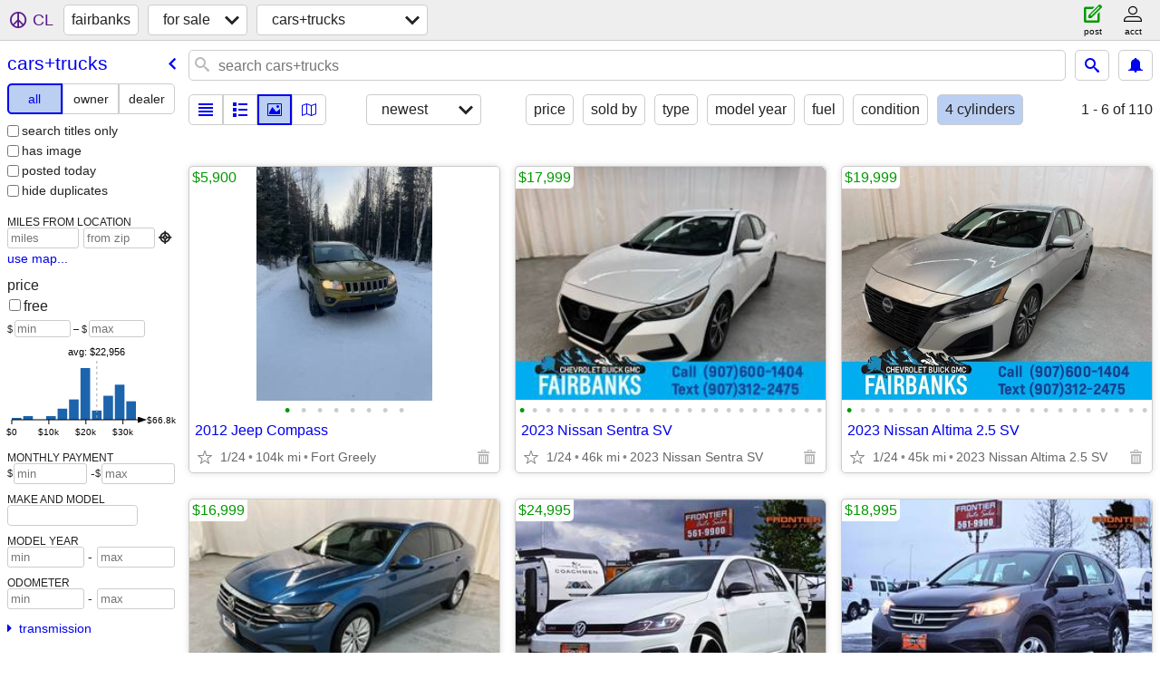

--- FILE ---
content_type: text/html; charset=utf-8
request_url: https://fairbanks.craigslist.org/search/cta?auto_cylinders=2
body_size: 27033
content:
<!DOCTYPE html>
<html>
<head>
    
	<meta charset="UTF-8">
	<meta http-equiv="X-UA-Compatible" content="IE=Edge">
	<meta name="viewport" content="width=device-width,initial-scale=1">
	<meta property="og:site_name" content="craigslist">
	<meta name="twitter:card" content="preview">
	<meta property="og:title" content="fairbanks cars &amp; trucks for sale - craigslist">
	<meta name="description" content="fairbanks cars &amp; trucks for sale - craigslist">
	<meta property="og:description" content="fairbanks cars &amp; trucks for sale - craigslist">
	<meta property="og:url" content="https://fairbanks.craigslist.org/search/cta">
	<title>fairbanks cars &amp; trucks for sale - craigslist</title>
	<link rel="canonical" href="https://fairbanks.craigslist.org/search/cta">
	<link rel="alternate" href="https://fairbanks.craigslist.org/search/cta" hreflang="x-default">



    <link rel="icon" href="/favicon.ico" id="favicon" />

<script type="application/ld+json" id="ld_searchpage_data" >
    {"description":"Cars & Trucks For Sale in Fairbanks, AK","breadcrumb":{"@type":"BreadcrumbList","@context":"https://schema.org","itemListElement":[{"@type":"ListItem","name":"fairbanks.craigslist.org","item":"https://fairbanks.craigslist.org","position":1},{"item":"https://fairbanks.craigslist.org/search/sss","position":2,"name":"for sale","@type":"ListItem"},{"item":"https://fairbanks.craigslist.org/search/cta","position":3,"name":"cars+trucks","@type":"ListItem"}]},"@type":"SearchResultsPage","@context":"https://schema.org"}
</script>


<script type="application/ld+json" id="ld_searchpage_results" >
    {"@type":"ItemList","itemListElement":[{"item":{"@type":"Product","@context":"http://schema.org","offers":{"priceCurrency":"USD","@type":"Offer","availableAtOrFrom":{"@type":"Place","address":{"addressRegion":"AK","postalCode":"","streetAddress":"","@type":"PostalAddress","addressLocality":"Fort Greely","addressCountry":""},"geo":{"latitude":64.049497747345,"longitude":-145.601811059977,"@type":"GeoCoordinates"}},"price":"5900.00"},"description":"","name":"2012 Jeep Compass","image":["https://images.craigslist.org/00v0v_6b28f5ZZpUk_0t20CI_600x450.jpg","https://images.craigslist.org/00j0j_y5xCOiwMtr_0t20CI_600x450.jpg","https://images.craigslist.org/00U0U_9ormotpbz5G_0t20CI_600x450.jpg","https://images.craigslist.org/00W0W_e7hqgfGTR0i_0t20CI_600x450.jpg","https://images.craigslist.org/00X0X_ho5PaN0iZZu_0t20CI_600x450.jpg","https://images.craigslist.org/01111_3bgEaCVYNTA_0t20CI_600x450.jpg","https://images.craigslist.org/01111_jdj87jup33e_0t20CI_600x450.jpg","https://images.craigslist.org/00X0X_dSFGlbKctPW_0t20CI_600x450.jpg"]},"position":"0","@type":"ListItem"},{"position":"1","item":{"image":["https://images.craigslist.org/00A0A_ftSopk4eye9_0ak07K_600x450.jpg","https://images.craigslist.org/00D0D_aRsvrJtTaeB_0ak07K_600x450.jpg","https://images.craigslist.org/00000_kjkGTuoiLtU_0ak07K_600x450.jpg","https://images.craigslist.org/00s0s_eNLPukG67QX_0ak07K_600x450.jpg","https://images.craigslist.org/00w0w_fSYvgXllTYB_0ak07K_600x450.jpg","https://images.craigslist.org/00z0z_h6NXIX6WsMG_0ak07K_600x450.jpg","https://images.craigslist.org/00j0j_68iUfmlufIp_0ak07K_600x450.jpg","https://images.craigslist.org/00W0W_hofahcLAyfq_0ak07K_600x450.jpg","https://images.craigslist.org/00v0v_cTqKiXgap5R_0ak07K_600x450.jpg","https://images.craigslist.org/00B0B_b3tD1ZicTp8_0ak07K_600x450.jpg","https://images.craigslist.org/00u0u_4rM32r4h3Sv_0ak07K_600x450.jpg","https://images.craigslist.org/00J0J_kjNZBs036tM_0ak07K_600x450.jpg","https://images.craigslist.org/00E0E_YY9XT2Yz0r_0ak07K_600x450.jpg","https://images.craigslist.org/00808_gbRfnvO72rU_0ak07K_600x450.jpg","https://images.craigslist.org/00V0V_34YN1xAy1wU_0ak0dL_600x450.jpg","https://images.craigslist.org/00505_485nD1sOjOt_0ak07K_600x450.jpg","https://images.craigslist.org/00Q0Q_4OWoSyADuIK_0ak07K_600x450.jpg","https://images.craigslist.org/00S0S_iU6NioHoite_0ak07K_600x450.jpg","https://images.craigslist.org/01111_3ypWsjsLpWz_0ak07K_600x450.jpg","https://images.craigslist.org/00n0n_4zgoZ8gP4Hw_0ak07K_600x450.jpg","https://images.craigslist.org/00101_4bZlPeR8Xnd_0ak0dL_600x450.jpg","https://images.craigslist.org/00w0w_6CehO3RRubl_0ak07K_600x450.jpg","https://images.craigslist.org/01515_1iUuS2bO1Lu_0ak07K_600x450.jpg","https://images.craigslist.org/00j0j_i2hlZfql0HE_0ak0dL_600x450.jpg"],"@context":"http://schema.org","@type":"Product","name":"2023 Nissan Sentra SV","description":"","offers":{"priceCurrency":"USD","@type":"Offer","availableAtOrFrom":{"@type":"Place","address":{"addressRegion":"AK","@type":"PostalAddress","streetAddress":"","postalCode":"","addressLocality":"Fairbanks","addressCountry":""},"geo":{"@type":"GeoCoordinates","longitude":-147.71307229942,"latitude":64.8157016016608}},"price":"17999.00"}},"@type":"ListItem"},{"item":{"image":["https://images.craigslist.org/00X0X_b3lQG5YkxPQ_0ak07K_600x450.jpg","https://images.craigslist.org/00y0y_gqH3Or1SGIL_0ak07K_600x450.jpg","https://images.craigslist.org/00n0n_gU7DgyvQjmc_0ak07K_600x450.jpg","https://images.craigslist.org/00T0T_lI1C8qwwcSR_0ak07K_600x450.jpg","https://images.craigslist.org/00g0g_ifcTrYSinoz_0ak07K_600x450.jpg","https://images.craigslist.org/00p0p_4TSBUg5A0UN_0ak07K_600x450.jpg","https://images.craigslist.org/00505_dIAqVSyl9wg_0ak07K_600x450.jpg","https://images.craigslist.org/01616_aFyhnghNQbC_0ak07K_600x450.jpg","https://images.craigslist.org/00r0r_3gng6djC0sC_0ak07K_600x450.jpg","https://images.craigslist.org/00q0q_lY44viEEIOp_0ak07K_600x450.jpg","https://images.craigslist.org/00P0P_jLy5LdnoltO_0ak07K_600x450.jpg","https://images.craigslist.org/00v0v_an2TgzaCOmm_0ak07K_600x450.jpg","https://images.craigslist.org/00x0x_4DH8ti7SaYU_0ak07K_600x450.jpg","https://images.craigslist.org/00g0g_eIRtYDgVGIh_0ak07K_600x450.jpg","https://images.craigslist.org/00D0D_9yONQGnwpJH_0ak07K_600x450.jpg","https://images.craigslist.org/00202_hJztZHKCXIY_0ak07K_600x450.jpg","https://images.craigslist.org/00x0x_4e164CYEFf4_0ak07K_600x450.jpg","https://images.craigslist.org/00S0S_fYKJCHj3iLH_0ak07K_600x450.jpg","https://images.craigslist.org/01515_ecod65Ep7z9_0ak07K_600x450.jpg","https://images.craigslist.org/00W0W_l4FuZuPSbnO_0ak07K_600x450.jpg","https://images.craigslist.org/00i0i_2lKAtgUOolB_0ak07K_600x450.jpg","https://images.craigslist.org/00x0x_7wDUXKst0oJ_0ak07K_600x450.jpg"],"@type":"Product","@context":"http://schema.org","offers":{"priceCurrency":"USD","@type":"Offer","availableAtOrFrom":{"@type":"Place","geo":{"latitude":64.8157016016608,"longitude":-147.71307229942,"@type":"GeoCoordinates"},"address":{"addressLocality":"Fairbanks","addressCountry":"","addressRegion":"AK","@type":"PostalAddress","streetAddress":"","postalCode":""}},"price":"19999.00"},"description":"","name":"2023 Nissan Altima 2.5 SV"},"position":"2","@type":"ListItem"},{"@type":"ListItem","position":"3","item":{"image":["https://images.craigslist.org/00S0S_28EVmU9sVIT_0ak07K_600x450.jpg","https://images.craigslist.org/00J0J_b3JMRalSVIB_0ak07K_600x450.jpg","https://images.craigslist.org/00202_2JodRr742if_0ak07K_600x450.jpg","https://images.craigslist.org/00U0U_2S9nXvNMYoD_0ak07K_600x450.jpg","https://images.craigslist.org/00X0X_96WT8IBO43g_0ak07K_600x450.jpg","https://images.craigslist.org/00d0d_lln0bn4ZhxN_0ak07K_600x450.jpg","https://images.craigslist.org/00Y0Y_7s68jQhLghT_0ak07K_600x450.jpg","https://images.craigslist.org/00P0P_78RBgpClGkZ_0ak07K_600x450.jpg","https://images.craigslist.org/00g0g_9WAUELY4pUT_0ak07K_600x450.jpg","https://images.craigslist.org/00303_3BHqPt3fO9o_0ak07K_600x450.jpg","https://images.craigslist.org/00v0v_7ug66WZ9Xas_0ak07K_600x450.jpg","https://images.craigslist.org/00O0O_36drdkt0vl8_0ak07K_600x450.jpg","https://images.craigslist.org/00W0W_karhlakGF8c_0ak0dL_600x450.jpg","https://images.craigslist.org/00e0e_hmWo29UwFlw_0ak07K_600x450.jpg","https://images.craigslist.org/00101_4yLBBj45mfc_0ak07K_600x450.jpg","https://images.craigslist.org/00M0M_jeQ4GJV78WV_0ak07K_600x450.jpg","https://images.craigslist.org/00x0x_gCXuAlJLYim_0ak07K_600x450.jpg","https://images.craigslist.org/00Y0Y_drkU9QYGJ9Q_0ak07K_600x450.jpg","https://images.craigslist.org/00c0c_bIoU22vYVw9_0ak07K_600x450.jpg","https://images.craigslist.org/00z0z_a4R3gFc3EvA_0ak0dL_600x450.jpg","https://images.craigslist.org/00U0U_93p9cBhpmB3_0ak07K_600x450.jpg","https://images.craigslist.org/00O0O_b5owECBVmlk_0ak07K_600x450.jpg","https://images.craigslist.org/00c0c_de7Bw5upl6n_0ak07K_600x450.jpg","https://images.craigslist.org/00O0O_gWbXOB7MsDZ_0ak07K_600x450.jpg"],"name":"2019 Volkswagen Jetta S","offers":{"price":"16999.00","availableAtOrFrom":{"address":{"addressLocality":"Fairbanks","addressCountry":"","addressRegion":"AK","postalCode":"","streetAddress":"","@type":"PostalAddress"},"geo":{"longitude":-147.71307229942,"latitude":64.8157016016608,"@type":"GeoCoordinates"},"@type":"Place"},"priceCurrency":"USD","@type":"Offer"},"description":"","@context":"http://schema.org","@type":"Product"}},{"@type":"ListItem","item":{"image":["https://images.craigslist.org/00g0g_bCQ9RMPFLX_0jS0eU_600x450.jpg","https://images.craigslist.org/00000_dnrwvdqY0Zc_0CI0pR_600x450.jpg","https://images.craigslist.org/00v0v_kf4dfdTLoVQ_0CI0pR_600x450.jpg","https://images.craigslist.org/00m0m_ktyvM3II0OF_0CI0pR_600x450.jpg","https://images.craigslist.org/00b0b_8YUKQGkjFaB_0CI0pR_600x450.jpg","https://images.craigslist.org/00d0d_fIhoW6SGrDy_0CI0pR_600x450.jpg","https://images.craigslist.org/00505_kCSCyTqPhXY_0CI0pR_600x450.jpg","https://images.craigslist.org/00R0R_7kPvJb6AMcm_0CI0pR_600x450.jpg","https://images.craigslist.org/00303_lt1hEMDxW8d_0CI0pR_600x450.jpg","https://images.craigslist.org/00w0w_lrZJ4tjJKQq_0CI0pR_600x450.jpg","https://images.craigslist.org/00G0G_aBEqMZ7R1o2_0CI0pR_600x450.jpg","https://images.craigslist.org/00s0s_7ARgLEk3mmW_0CI0pR_600x450.jpg","https://images.craigslist.org/00C0C_hfNzJflcqZ0_0CI0pR_600x450.jpg","https://images.craigslist.org/00Q0Q_lFKbq9kkgIV_0CI0pR_600x450.jpg","https://images.craigslist.org/00F0F_fMBcf5MKcHt_0CI0pR_600x450.jpg","https://images.craigslist.org/00z0z_1lf1BUacJlZ_0CI0pR_600x450.jpg","https://images.craigslist.org/01717_iEGjNcAUCOt_0CI0pR_600x450.jpg","https://images.craigslist.org/00D0D_1RWkMnc4wqG_0CI0pR_600x450.jpg","https://images.craigslist.org/00v0v_gJbqgslOxSs_0CI0pR_600x450.jpg","https://images.craigslist.org/00l0l_3RfDMnOC3Bz_0CI0pR_600x450.jpg","https://images.craigslist.org/01010_43NjqVksGog_0CI0pR_600x450.jpg","https://images.craigslist.org/00404_2qsOaywtxI4_0CI0pR_600x450.jpg","https://images.craigslist.org/00606_b65uJbHV0Nf_0CI0pR_600x450.jpg","https://images.craigslist.org/00101_j6SMfcIuecV_0CI0pR_600x450.jpg"],"@type":"Product","@context":"http://schema.org","description":"","offers":{"priceCurrency":"USD","@type":"Offer","price":"24995.00","availableAtOrFrom":{"geo":{"latitude":61.1662497905603,"longitude":-149.857913449318,"@type":"GeoCoordinates"},"address":{"addressLocality":"Anchorage","addressCountry":"","addressRegion":"AK","@type":"PostalAddress","postalCode":"","streetAddress":""},"@type":"Place"}},"name":"2021 Volkswagen Golf GTI SE 2.0 I4 Turbo 4D Hatchback"},"position":"4"},{"@type":"ListItem","position":"5","item":{"image":["https://images.craigslist.org/00h0h_2wpswmP0MQc_0jS0eU_600x450.jpg","https://images.craigslist.org/00101_7oNJOdChaDn_0CI0pR_600x450.jpg","https://images.craigslist.org/00a0a_b1DuLl8ibl1_0CI0pR_600x450.jpg","https://images.craigslist.org/01010_9yYBotSWNRR_0CI0pR_600x450.jpg","https://images.craigslist.org/01313_ft5ZcVc6rNd_0CI0pR_600x450.jpg","https://images.craigslist.org/00q0q_fMMO9cO6dF5_0CI0pR_600x450.jpg","https://images.craigslist.org/00a0a_jXYZGUrLhGA_0CI0pR_600x450.jpg","https://images.craigslist.org/00q0q_dD3q3q0i0xV_0CI0pR_600x450.jpg","https://images.craigslist.org/00E0E_kOjpprf1E9q_0CI0pR_600x450.jpg","https://images.craigslist.org/00S0S_8C6ZM4YpAtt_0CI0pR_600x450.jpg","https://images.craigslist.org/01010_8rLbjYj5WBl_0CI0pR_600x450.jpg","https://images.craigslist.org/00D0D_2rURRVsoP3c_0CI0pR_600x450.jpg","https://images.craigslist.org/01212_eRhycjeyEo1_0CI0pR_600x450.jpg","https://images.craigslist.org/00909_97T4l47LYIi_0CI0pR_600x450.jpg","https://images.craigslist.org/00g0g_85v26EyaS4G_0CI0pR_600x450.jpg","https://images.craigslist.org/00i0i_grzWsMLoERA_0CI0pR_600x450.jpg","https://images.craigslist.org/00W0W_3S78uHTvY3I_0CI0pR_600x450.jpg","https://images.craigslist.org/00f0f_bdOZKRyuz1I_0CI0pR_600x450.jpg","https://images.craigslist.org/00h0h_cnXe43qBSls_0CI0pR_600x450.jpg","https://images.craigslist.org/00202_kWj5i4S9YNw_0CI0pR_600x450.jpg","https://images.craigslist.org/01515_fFzVIbfY2YP_0CI0pR_600x450.jpg","https://images.craigslist.org/00y0y_ieCon6w773u_0CI0pR_600x450.jpg","https://images.craigslist.org/00P0P_fGseUezGK1h_0CI0pR_600x450.jpg","https://images.craigslist.org/00j0j_2ACcegiBnEB_0jo0t2_600x450.jpg"],"@type":"Product","@context":"http://schema.org","description":"","offers":{"availableAtOrFrom":{"address":{"addressCountry":"","addressLocality":"Anchorage","postalCode":"","streetAddress":"","@type":"PostalAddress","addressRegion":"AK"},"geo":{"@type":"GeoCoordinates","longitude":-149.857913449318,"latitude":61.1662497905603},"@type":"Place"},"price":"18995.00","@type":"Offer","priceCurrency":"USD"},"name":"2013 Honda CR-V LX AWD ONLY 54k MILES 4D SUV Reliable Winter Car"}},{"@type":"ListItem","position":"6","item":{"name":"2022 Chevrolet Malibu LT Heated Seats 4D Chevy Sedan","offers":{"@type":"Offer","priceCurrency":"USD","availableAtOrFrom":{"geo":{"@type":"GeoCoordinates","longitude":-149.857913449318,"latitude":61.1662497905603},"address":{"addressRegion":"AK","postalCode":"","streetAddress":"","@type":"PostalAddress","addressLocality":"Anchorage","addressCountry":""},"@type":"Place"},"price":"17995.00"},"description":"","@context":"http://schema.org","@type":"Product","image":["https://images.craigslist.org/00G0G_7MaHLQMM6iV_0jS0eU_600x450.jpg","https://images.craigslist.org/00h0h_zpVZtffy3M_0CI0pR_600x450.jpg","https://images.craigslist.org/00F0F_6rhmUWhTL7I_0CI0pR_600x450.jpg","https://images.craigslist.org/00505_9eVLR7041TJ_0CI0pR_600x450.jpg","https://images.craigslist.org/00H0H_jiGqalhRkw8_0CI0pR_600x450.jpg","https://images.craigslist.org/00V0V_Zp1tBgTCJ3_0CI0pR_600x450.jpg","https://images.craigslist.org/00T0T_5Jhdq69MXmT_0CI0pR_600x450.jpg","https://images.craigslist.org/00f0f_fNrFbTNsguL_0CI0pR_600x450.jpg","https://images.craigslist.org/00Q0Q_lRbvf9IL3F7_0CI0pR_600x450.jpg","https://images.craigslist.org/00p0p_aY4LFVd5daa_0CI0pR_600x450.jpg","https://images.craigslist.org/00c0c_1Ifuj0cLM1Z_0CI0pR_600x450.jpg","https://images.craigslist.org/01111_5iTj8xKDvSr_0CI0pR_600x450.jpg","https://images.craigslist.org/00808_hnIEA4uhRDv_0CI0pR_600x450.jpg","https://images.craigslist.org/00G0G_c4PyVZF2P3W_0CI0pR_600x450.jpg","https://images.craigslist.org/00P0P_5sO8x6McmbM_0CI0pR_600x450.jpg","https://images.craigslist.org/01414_1XatfG8aq0m_0CI0pR_600x450.jpg","https://images.craigslist.org/00v0v_8QSH4DKIB2k_0CI0pR_600x450.jpg","https://images.craigslist.org/00M0M_HkunI8U0J8_0CI0pR_600x450.jpg","https://images.craigslist.org/00e0e_7tYEHSydF93_0CI0pR_600x450.jpg","https://images.craigslist.org/00W0W_68lmVbGbeYw_0CI0pR_600x450.jpg","https://images.craigslist.org/00c0c_1POvM1eh9mT_0CI0pR_600x450.jpg"]}},{"@type":"ListItem","item":{"offers":{"priceCurrency":"USD","@type":"Offer","availableAtOrFrom":{"address":{"addressLocality":"Fairbanks","addressCountry":"","addressRegion":"AK","@type":"PostalAddress","postalCode":"","streetAddress":""},"geo":{"@type":"GeoCoordinates","latitude":64.8157016016608,"longitude":-147.71307229942},"@type":"Place"},"price":"19999.00"},"description":"","name":"2016 Audi TT 2.0T","@type":"Product","@context":"http://schema.org","image":["https://images.craigslist.org/00n0n_cHefPhWaMwz_0ak07K_600x450.jpg","https://images.craigslist.org/00I0I_4T683QuOUgn_0ak07K_600x450.jpg","https://images.craigslist.org/00d0d_aRQVlIPvfLS_0ak07K_600x450.jpg","https://images.craigslist.org/00C0C_6dYRk9Tm4aI_0ak07K_600x450.jpg","https://images.craigslist.org/00404_d43tstxQvbW_0ak07K_600x450.jpg","https://images.craigslist.org/00c0c_2dRm7W1J9ab_0ak07K_600x450.jpg","https://images.craigslist.org/00L0L_7dORvfhFNQ2_0ak07K_600x450.jpg","https://images.craigslist.org/00Y0Y_dWom1OfzZv6_0ak07K_600x450.jpg","https://images.craigslist.org/01313_2V5uCENO67B_0ak07K_600x450.jpg","https://images.craigslist.org/00I0I_bxxvRJHF5x4_0ak07K_600x450.jpg","https://images.craigslist.org/00l0l_lXghKEBhOfd_0ak07K_600x450.jpg","https://images.craigslist.org/00z0z_8cIMEYq5HQd_0ak07K_600x450.jpg","https://images.craigslist.org/00808_acMxUoHtswz_0ak07K_600x450.jpg","https://images.craigslist.org/01010_6ymaJCIRkv3_0ak0dL_600x450.jpg","https://images.craigslist.org/00t0t_9K1fBkd962M_0ak07K_600x450.jpg","https://images.craigslist.org/00C0C_iXCQJBCyIEM_0ak07K_600x450.jpg","https://images.craigslist.org/00707_27UA41EAJHd_0ak07K_600x450.jpg","https://images.craigslist.org/01313_c2Z70UBoj1o_0ak07K_600x450.jpg","https://images.craigslist.org/00D0D_2AWYGUmIWb0_0ak07K_600x450.jpg","https://images.craigslist.org/00505_dozCJiqySV7_0ak07K_600x450.jpg","https://images.craigslist.org/00W0W_7MnYjEOjxzz_0ak0dL_600x450.jpg","https://images.craigslist.org/00s0s_4PXnKdMOEl9_0ak07K_600x450.jpg","https://images.craigslist.org/00K0K_8YEKvljddj_0ak07K_600x450.jpg","https://images.craigslist.org/00m0m_2p6gJEsqooV_0ak07K_600x450.jpg"]},"position":"7"},{"@type":"ListItem","position":"8","item":{"image":["https://images.craigslist.org/00606_lIkQKu4ho8Q_0ak07K_600x450.jpg","https://images.craigslist.org/01717_5i65uIzjdES_0ak07K_600x450.jpg","https://images.craigslist.org/01717_aqXYd0MuJGj_0ak07K_600x450.jpg","https://images.craigslist.org/00303_5gZRKE4Pira_0ak07K_600x450.jpg","https://images.craigslist.org/00u0u_fJsV8JOh7Qb_0ak07K_600x450.jpg","https://images.craigslist.org/00S0S_12c2iXxzJ7A_0ak07K_600x450.jpg","https://images.craigslist.org/00i0i_gvz4pE99IE6_0ak07K_600x450.jpg","https://images.craigslist.org/00N0N_bhnM12qzxNN_0ak07K_600x450.jpg","https://images.craigslist.org/00N0N_9sJB6Lbmbff_0ak07K_600x450.jpg","https://images.craigslist.org/00y0y_dzoMFGEDZ84_0ak07K_600x450.jpg","https://images.craigslist.org/00e0e_71VDG2c8Qvu_0ak07K_600x450.jpg","https://images.craigslist.org/00303_aZczmAgcvsT_0ak07K_600x450.jpg","https://images.craigslist.org/00e0e_4lY2eTXlMFu_0ak07K_600x450.jpg","https://images.craigslist.org/00w0w_4zwwJBRTfiP_0ak0dL_600x450.jpg","https://images.craigslist.org/01515_7LZvLK5KSKc_0ak0dL_600x450.jpg","https://images.craigslist.org/01515_bwqqz23ylq3_0ak07K_600x450.jpg","https://images.craigslist.org/00Q0Q_6ShbNDzvL5Z_0ak07K_600x450.jpg","https://images.craigslist.org/00s0s_e0P2BQYneJu_0ak07K_600x450.jpg","https://images.craigslist.org/00B0B_8wzhc1Vv2z7_0ak07K_600x450.jpg","https://images.craigslist.org/01515_6odMtY6kHh5_0ak07K_600x450.jpg","https://images.craigslist.org/00z0z_966rh0aQWga_0ak07K_600x450.jpg","https://images.craigslist.org/00k0k_inu1rxs7m1C_0ak07K_600x450.jpg","https://images.craigslist.org/01414_R1WTkjqXa5_0ak07K_600x450.jpg","https://images.craigslist.org/00W0W_ltKD4CQhUC6_0ak07K_600x450.jpg"],"name":"2023 Chevrolet Malibu LT","description":"","offers":{"@type":"Offer","priceCurrency":"USD","availableAtOrFrom":{"@type":"Place","geo":{"@type":"GeoCoordinates","latitude":64.8157016016608,"longitude":-147.71307229942},"address":{"postalCode":"","streetAddress":"","@type":"PostalAddress","addressRegion":"AK","addressCountry":"","addressLocality":"Fairbanks"}},"price":"20999.00"},"@context":"http://schema.org","@type":"Product"}},{"position":"9","item":{"image":["https://images.craigslist.org/01010_96Q9hJYEqRX_0ak07K_600x450.jpg","https://images.craigslist.org/00K0K_by7DDFbo59I_0ak07K_600x450.jpg","https://images.craigslist.org/01414_474sKbWn7YN_0ak07K_600x450.jpg","https://images.craigslist.org/00l0l_4io0Eul3P2w_0ak07K_600x450.jpg","https://images.craigslist.org/00y0y_4u4dY6gkiPd_0ak07K_600x450.jpg","https://images.craigslist.org/00k0k_iMqCeGTAAlt_0ak07K_600x450.jpg","https://images.craigslist.org/00e0e_6hFuVvjkgrw_0ak07K_600x450.jpg","https://images.craigslist.org/00808_hHnJHW7xSPU_0ak07K_600x450.jpg","https://images.craigslist.org/00C0C_3ilaqYXeyAG_0ak07K_600x450.jpg","https://images.craigslist.org/01414_h8j1O8way4k_0ak07K_600x450.jpg","https://images.craigslist.org/00e0e_48peRux99MD_0ak07K_600x450.jpg","https://images.craigslist.org/00I0I_gDBctsDOUAe_0ak07K_600x450.jpg","https://images.craigslist.org/00B0B_fPrNleU7qzm_0ak07K_600x450.jpg","https://images.craigslist.org/00r0r_5AKaSiBM4qx_0ak07K_600x450.jpg","https://images.craigslist.org/00y0y_1DvvXkB1JV2_0ak0dL_600x450.jpg","https://images.craigslist.org/00v0v_79upgKnkUoQ_0ak07K_600x450.jpg","https://images.craigslist.org/00W0W_4qSwQkEF0x2_0ak07K_600x450.jpg","https://images.craigslist.org/00Y0Y_hsfm43CHHdT_0ak07K_600x450.jpg","https://images.craigslist.org/00x0x_6gY5pvQBwm4_0ak07K_600x450.jpg","https://images.craigslist.org/00K0K_5Dwx5eMMUtG_0ak07K_600x450.jpg","https://images.craigslist.org/00k0k_fGv1wxI8zvC_0ak07K_600x450.jpg","https://images.craigslist.org/00s0s_lkuJ9IWENKw_0ak07K_600x450.jpg","https://images.craigslist.org/01111_1kLID0ldee6_0ak07K_600x450.jpg","https://images.craigslist.org/00z0z_ctdBMFDhgW5_0ak0dL_600x450.jpg"],"description":"","offers":{"price":"30999.00","availableAtOrFrom":{"@type":"Place","geo":{"longitude":-147.71307229942,"latitude":64.8157016016608,"@type":"GeoCoordinates"},"address":{"addressLocality":"Fairbanks","addressCountry":"","addressRegion":"AK","postalCode":"","streetAddress":"","@type":"PostalAddress"}},"priceCurrency":"USD","@type":"Offer"},"name":"2024 Ford Maverick XLT","@type":"Product","@context":"http://schema.org"},"@type":"ListItem"},{"item":{"name":"2021 Nissan Sentra SV","offers":{"@type":"Offer","priceCurrency":"USD","availableAtOrFrom":{"@type":"Place","address":{"postalCode":"","streetAddress":"","@type":"PostalAddress","addressRegion":"AK","addressCountry":"","addressLocality":"Fairbanks"},"geo":{"latitude":64.8157016016608,"longitude":-147.71307229942,"@type":"GeoCoordinates"}},"price":"18999.00"},"description":"","@context":"http://schema.org","@type":"Product","image":["https://images.craigslist.org/00X0X_gUQYX5GhvM5_0ak07K_600x450.jpg","https://images.craigslist.org/00t0t_5mcMBK4H2Sk_0ak07K_600x450.jpg","https://images.craigslist.org/00707_7wzrUQ9SeTC_0ak07K_600x450.jpg","https://images.craigslist.org/00e0e_gD1hyaUGE4N_0ak07K_600x450.jpg","https://images.craigslist.org/00H0H_7zqg42kt0wM_0ak07K_600x450.jpg","https://images.craigslist.org/00n0n_25ql9cRrKsg_0ak07K_600x450.jpg","https://images.craigslist.org/00909_BjhvKQjpFz_0ak07K_600x450.jpg","https://images.craigslist.org/00J0J_6jEmbWf928G_0ak07K_600x450.jpg","https://images.craigslist.org/00303_8gesSLmQUM7_0ak07K_600x450.jpg","https://images.craigslist.org/00X0X_fivinqX3ut8_0ak07K_600x450.jpg","https://images.craigslist.org/00i0i_hhkRo6n5LWU_0ak07K_600x450.jpg","https://images.craigslist.org/00I0I_jHvkeHBy796_0ak07K_600x450.jpg","https://images.craigslist.org/00q0q_5UnfAMs3uy9_0ak07K_600x450.jpg","https://images.craigslist.org/00b0b_3zWgh01coUe_0ak0dL_600x450.jpg","https://images.craigslist.org/00x0x_iuyj5BE3Y0l_0ak07K_600x450.jpg","https://images.craigslist.org/00A0A_gjJiMO1NH6B_0ak07K_600x450.jpg","https://images.craigslist.org/01010_k8X8JVi9bh9_0ak07K_600x450.jpg","https://images.craigslist.org/01010_iw5z37RteWG_0ak07K_600x450.jpg","https://images.craigslist.org/00W0W_atvdoVKMAn6_0ak07K_600x450.jpg","https://images.craigslist.org/00l0l_3h6MURELl4m_0ak0dL_600x450.jpg","https://images.craigslist.org/00e0e_7t30EqxhWVK_0ak07K_600x450.jpg","https://images.craigslist.org/01616_gh1RlHVZqwE_0ak07K_600x450.jpg","https://images.craigslist.org/01010_cVbWIBoZIC2_0ak07K_600x450.jpg","https://images.craigslist.org/00U0U_3IChXN8wq5f_0ak07K_600x450.jpg"]},"position":"10","@type":"ListItem"},{"position":"11","item":{"@context":"http://schema.org","@type":"Product","name":"2024 Ford Ranger XLT FX4 Crew Cab Shortbed 4X4 Truck ONLY 6K MILES","description":"","offers":{"price":"39995.00","availableAtOrFrom":{"@type":"Place","geo":{"latitude":61.1662497905603,"longitude":-149.857913449318,"@type":"GeoCoordinates"},"address":{"@type":"PostalAddress","streetAddress":"","postalCode":"","addressRegion":"AK","addressCountry":"","addressLocality":"Anchorage"}},"priceCurrency":"USD","@type":"Offer"},"image":["https://images.craigslist.org/00q0q_Gtu3HsRLA8_0jS0eU_600x450.jpg","https://images.craigslist.org/00O0O_aSCXI8ZEeW4_0jm0cV_600x450.jpg","https://images.craigslist.org/00808_78m53XTDKBG_0jm0cV_600x450.jpg","https://images.craigslist.org/00Z0Z_gYB0iIdVcvd_0jm0cV_600x450.jpg","https://images.craigslist.org/00000_fI7DW3LJ68p_0jm0cV_600x450.jpg","https://images.craigslist.org/00000_ctUoIRz2Kyx_0jm0cV_600x450.jpg","https://images.craigslist.org/00808_aqOdBqPkoCO_0jm0cV_600x450.jpg","https://images.craigslist.org/00A0A_ghFo3PL0wgH_0jm0cV_600x450.jpg","https://images.craigslist.org/00z0z_kAik1BnE4vq_0jm0cV_600x450.jpg","https://images.craigslist.org/01717_kB7BDVNoHLr_0jm0cV_600x450.jpg","https://images.craigslist.org/00B0B_kCLm4Kb8WSv_0jm0cV_600x450.jpg","https://images.craigslist.org/00j0j_5CuwSAhkMJ2_0jm0cV_600x450.jpg","https://images.craigslist.org/00x0x_2121hB0CFF1_0jm0cV_600x450.jpg","https://images.craigslist.org/00u0u_jmii2XfiO3G_0jm0cV_600x450.jpg","https://images.craigslist.org/00Z0Z_6AkGowlKKjF_0jm0cV_600x450.jpg","https://images.craigslist.org/00C0C_7yfQJQcH0Gl_0jm0cV_600x450.jpg","https://images.craigslist.org/00S0S_Ipb9z0X1Bh_0jm0cV_600x450.jpg","https://images.craigslist.org/00L0L_8ByGtVcMEr1_0jm0cV_600x450.jpg","https://images.craigslist.org/00x0x_jAvnMgqiuFY_0jm0cV_600x450.jpg","https://images.craigslist.org/00V0V_9cK3VII9m3I_0jm0cV_600x450.jpg","https://images.craigslist.org/00r0r_ffUsow8uBTh_0jm0cV_600x450.jpg","https://images.craigslist.org/01212_eDYWNzFw6Fs_09H0ew_600x450.jpg"]},"@type":"ListItem"},{"item":{"image":["https://images.craigslist.org/00Y0Y_aYhMxy4XZLh_0jS0eU_600x450.jpg","https://images.craigslist.org/00i0i_31IIECdNbW0_0CI0pR_600x450.jpg","https://images.craigslist.org/00B0B_27cuSlSPIhX_0CI0pR_600x450.jpg","https://images.craigslist.org/00e0e_c6LZzdN55MM_0CI0pR_600x450.jpg","https://images.craigslist.org/00000_hDFbkuKKFte_0CI0pR_600x450.jpg","https://images.craigslist.org/00e0e_gUI5fH5dj5T_0CI0pR_600x450.jpg","https://images.craigslist.org/00x0x_ddG44c0wkXt_0CI0pR_600x450.jpg","https://images.craigslist.org/01717_kwcHvcfC7RF_0CI0pR_600x450.jpg","https://images.craigslist.org/01111_53nsITRQr6L_0CI0pR_600x450.jpg","https://images.craigslist.org/00B0B_aN2PYZ5A0D0_0CI0pR_600x450.jpg","https://images.craigslist.org/00v0v_5SdX6BUXytn_0CI0pR_600x450.jpg","https://images.craigslist.org/00303_3ifi3LtIwnF_0CI0pR_600x450.jpg","https://images.craigslist.org/00z0z_612QwaauNRO_0CI0pR_600x450.jpg","https://images.craigslist.org/00v0v_dTtsd4Gtp2h_0CI0pR_600x450.jpg","https://images.craigslist.org/00e0e_8S3vdDrrmjy_0CI0pR_600x450.jpg","https://images.craigslist.org/00101_5Eu9jKnswUt_0CI0pR_600x450.jpg","https://images.craigslist.org/00E0E_g2v8FfQYR7z_0CI0pR_600x450.jpg","https://images.craigslist.org/00505_g6MFEaBerUw_0CI0pR_600x450.jpg","https://images.craigslist.org/00E0E_ihdUeh5GPSb_0CI0pR_600x450.jpg","https://images.craigslist.org/00z0z_j6GSXI6Q0Ql_0CI0pR_600x450.jpg","https://images.craigslist.org/00H0H_hsfw3Ynw2jn_0CI0pR_600x450.jpg","https://images.craigslist.org/00G0G_hHSyNEjjXPs_0CI0pR_600x450.jpg","https://images.craigslist.org/00b0b_4ctZh9NsYyZ_0CI0pR_600x450.jpg"],"name":"2023 Toyota Camry XLE 4D Sedan Leather Eco Sport","offers":{"availableAtOrFrom":{"geo":{"latitude":61.1662497905603,"longitude":-149.857913449318,"@type":"GeoCoordinates"},"address":{"addressRegion":"AK","postalCode":"","streetAddress":"","@type":"PostalAddress","addressLocality":"Anchorage","addressCountry":""},"@type":"Place"},"price":"26995.00","@type":"Offer","priceCurrency":"USD"},"description":"","@context":"http://schema.org","@type":"Product"},"position":"12","@type":"ListItem"},{"position":"13","item":{"offers":{"@type":"Offer","priceCurrency":"USD","availableAtOrFrom":{"address":{"addressRegion":"AK","streetAddress":"","postalCode":"","@type":"PostalAddress","addressLocality":"Anchorage","addressCountry":""},"geo":{"@type":"GeoCoordinates","latitude":61.1662497905603,"longitude":-149.857913449318},"@type":"Place"},"price":"16995.00"},"description":"","name":"2015 Volkswagen Passat SEL 2.0 I4 Turbo Diesel 4D Sedan","@type":"Product","@context":"http://schema.org","image":["https://images.craigslist.org/00n0n_hIJLP4KMu1o_0jS0eU_600x450.jpg","https://images.craigslist.org/00v0v_j1Ea99baYX9_0CI0pR_600x450.jpg","https://images.craigslist.org/00U0U_cNmtLMG5lOF_0CI0pR_600x450.jpg","https://images.craigslist.org/01313_11gu4GCcU7P_0CI0pR_600x450.jpg","https://images.craigslist.org/00U0U_iq7Mlv5uVe3_0CI0pR_600x450.jpg","https://images.craigslist.org/00o0o_z5cHxWDhSz_0CI0pR_600x450.jpg","https://images.craigslist.org/00r0r_gqsCxnFAeNh_0CI0pR_600x450.jpg","https://images.craigslist.org/00z0z_4wvLrzWQLYl_0CI0pR_600x450.jpg","https://images.craigslist.org/00x0x_eLz1EOW4GWQ_0CI0pR_600x450.jpg","https://images.craigslist.org/00303_iF8WnCiec99_0CI0pR_600x450.jpg","https://images.craigslist.org/00F0F_bbgPMMrkfqd_0CI0pR_600x450.jpg","https://images.craigslist.org/00S0S_jHaTdu8obT1_0CI0pR_600x450.jpg","https://images.craigslist.org/00808_c4qUcPVvay5_0CI0pR_600x450.jpg","https://images.craigslist.org/00K0K_5i75fT9GCfQ_0CI0pR_600x450.jpg","https://images.craigslist.org/00Z0Z_8KFpF3cTD23_0CI0pR_600x450.jpg","https://images.craigslist.org/00404_4SpD0OLz1QK_0CI0pR_600x450.jpg","https://images.craigslist.org/00202_bIaswaegD8V_0CI0pR_600x450.jpg","https://images.craigslist.org/00303_kbezuYW19jM_0CI0pR_600x450.jpg","https://images.craigslist.org/01313_121TeTth8Qy_0CI0pR_600x450.jpg","https://images.craigslist.org/00202_ae8gzPMRUeK_0CI0pR_600x450.jpg","https://images.craigslist.org/00W0W_lxANKBRPrF3_0CI0pR_600x450.jpg","https://images.craigslist.org/01010_bFXZ716ilkL_0CI0pR_600x450.jpg","https://images.craigslist.org/00101_eI4jv1TMt15_0CI0pR_600x450.jpg"]},"@type":"ListItem"},{"@type":"ListItem","item":{"offers":{"price":"19999.00","availableAtOrFrom":{"@type":"Place","geo":{"longitude":-147.71307229942,"latitude":64.8157016016608,"@type":"GeoCoordinates"},"address":{"addressCountry":"","addressLocality":"Fairbanks","postalCode":"","streetAddress":"","@type":"PostalAddress","addressRegion":"AK"}},"priceCurrency":"USD","@type":"Offer"},"description":"","name":"2022 Chevrolet Malibu LS","@type":"Product","@context":"http://schema.org","image":["https://images.craigslist.org/00303_7adpxnY6BqF_0ak07K_600x450.jpg","https://images.craigslist.org/00c0c_2bB08tlf0F1_0ak07K_600x450.jpg","https://images.craigslist.org/00606_duuhukrl8L8_0ak07K_600x450.jpg","https://images.craigslist.org/00B0B_6tL4Y0uMjCA_0ak07K_600x450.jpg","https://images.craigslist.org/01616_2KChWzo9t1B_0ak07K_600x450.jpg","https://images.craigslist.org/01313_hNn7qC9wzcH_0ak07K_600x450.jpg","https://images.craigslist.org/00U0U_9R1Noll0vRY_0ak07K_600x450.jpg","https://images.craigslist.org/00606_YYVl96FaUY_0ak07K_600x450.jpg","https://images.craigslist.org/00w0w_dZtceU8APy7_0ak07K_600x450.jpg","https://images.craigslist.org/00t0t_lKQVZKPcybU_0ak07K_600x450.jpg","https://images.craigslist.org/00v0v_goFXGzqz94w_0ak07K_600x450.jpg","https://images.craigslist.org/00q0q_4prBQ4pcZe3_0ak07K_600x450.jpg","https://images.craigslist.org/00V0V_d5tcZBlMlmh_0ak07K_600x450.jpg","https://images.craigslist.org/00G0G_dB4JTunACs3_0ak0dL_600x450.jpg","https://images.craigslist.org/00J0J_cSaJ8Pc8oF9_0ak0dL_600x450.jpg","https://images.craigslist.org/00z0z_4FF1mUNwCin_0ak07K_600x450.jpg","https://images.craigslist.org/00D0D_lMZ6rlQJ50Z_0ak07K_600x450.jpg","https://images.craigslist.org/00K0K_iLEfergOhiV_0ak07K_600x450.jpg","https://images.craigslist.org/00V0V_2FcLetKu9MA_0ak07K_600x450.jpg","https://images.craigslist.org/00i0i_h2VWGUoSWgH_0ak07K_600x450.jpg","https://images.craigslist.org/00W0W_eEwUjfLm4Nk_0ak07K_600x450.jpg","https://images.craigslist.org/00i0i_9g3wf6UlwSj_0ak07K_600x450.jpg","https://images.craigslist.org/00q0q_dkka1KBbkiE_0ak07K_600x450.jpg","https://images.craigslist.org/00B0B_dGzYOWKDUls_0ak07K_600x450.jpg"]},"position":"14"},{"@type":"ListItem","item":{"image":["https://images.craigslist.org/00G0G_j2qfcrIrRCV_0ak07K_600x450.jpg","https://images.craigslist.org/00y0y_3WJWcyk1B2W_0ak07K_600x450.jpg","https://images.craigslist.org/00O0O_9HrOlDKBFl7_0ak07K_600x450.jpg","https://images.craigslist.org/00r0r_ji94MRT0mih_0ak07K_600x450.jpg","https://images.craigslist.org/01616_hszP6kHLYoW_0ak07K_600x450.jpg","https://images.craigslist.org/00V0V_9jrwl42xhau_0ak07K_600x450.jpg","https://images.craigslist.org/01616_5oIsjTbN7NO_0ak07K_600x450.jpg","https://images.craigslist.org/00Z0Z_kmuxIiB15g9_0ak07K_600x450.jpg","https://images.craigslist.org/00707_cgaBjuKh1pl_0ak07K_600x450.jpg","https://images.craigslist.org/00909_eyff06MoDIW_0ak0dL_600x450.jpg","https://images.craigslist.org/00505_2oOELA8u9C1_0ak07K_600x450.jpg","https://images.craigslist.org/00H0H_a7SMKJm35AW_0ak07K_600x450.jpg","https://images.craigslist.org/00707_vsBYvYFmAI_0ak07K_600x450.jpg","https://images.craigslist.org/01111_k8NXaCOi1O9_0ak07K_600x450.jpg","https://images.craigslist.org/00Q0Q_5U5in5BSXPm_0ak07K_600x450.jpg","https://images.craigslist.org/00V0V_3ZjqgmAM1Ey_0ak0dL_600x450.jpg","https://images.craigslist.org/00t0t_6TTPr5Erbz6_0ak07K_600x450.jpg","https://images.craigslist.org/00p0p_bz6RfioFLSv_0ak07K_600x450.jpg","https://images.craigslist.org/00U0U_jATBT1lNlxK_0ak07K_600x450.jpg","https://images.craigslist.org/00J0J_1AGfZAnqKOS_0ak07K_600x450.jpg","https://images.craigslist.org/00C0C_2BRRB2knblR_0ak07K_600x450.jpg","https://images.craigslist.org/00303_jcE1QpjPXDq_0ak07K_600x450.jpg","https://images.craigslist.org/00404_2cWGksLdrfe_0ak07K_600x450.jpg","https://images.craigslist.org/00I0I_91qSIqEshgu_0ak07K_600x450.jpg"],"@context":"http://schema.org","@type":"Product","name":"2025 Chevrolet Blazer LT","description":"","offers":{"price":"32999.00","availableAtOrFrom":{"geo":{"latitude":64.8157016016608,"longitude":-147.71307229942,"@type":"GeoCoordinates"},"address":{"streetAddress":"","postalCode":"","@type":"PostalAddress","addressRegion":"AK","addressCountry":"","addressLocality":"Fairbanks"},"@type":"Place"},"@type":"Offer","priceCurrency":"USD"}},"position":"15"},{"position":"16","item":{"description":"","offers":{"priceCurrency":"USD","@type":"Offer","price":"13995.00","availableAtOrFrom":{"@type":"Place","geo":{"latitude":61.1662497905603,"longitude":-149.857913449318,"@type":"GeoCoordinates"},"address":{"postalCode":"","streetAddress":"","@type":"PostalAddress","addressRegion":"AK","addressCountry":"","addressLocality":"Anchorage"}}},"name":"2019 Hyundai Elantra SEL 4D Sedan","@type":"Product","@context":"http://schema.org","image":["https://images.craigslist.org/00g0g_a7ryDizvQDM_0jS0eU_600x450.jpg","https://images.craigslist.org/01212_3rh8OHNioD_0CI0pR_600x450.jpg","https://images.craigslist.org/01414_4mD5anDb7D5_0CI0pR_600x450.jpg","https://images.craigslist.org/00606_91eky96753V_0CI0pR_600x450.jpg","https://images.craigslist.org/00I0I_3xh5YJwMpMi_0CI0pR_600x450.jpg","https://images.craigslist.org/00e0e_lhn2Lujaatq_0CI0pR_600x450.jpg","https://images.craigslist.org/00h0h_e8bSE2ddgJx_0CI0pR_600x450.jpg","https://images.craigslist.org/00e0e_373GMYSq8cU_0CI0pR_600x450.jpg","https://images.craigslist.org/00404_fVICu4oG6IO_0jm0cU_600x450.jpg","https://images.craigslist.org/00x0x_5154g0auEbl_0jm0cU_600x450.jpg","https://images.craigslist.org/00f0f_jABACX8OCtV_0jm0cU_600x450.jpg","https://images.craigslist.org/00T0T_lbeuH1uOHZe_0jm0cU_600x450.jpg","https://images.craigslist.org/00808_4UBSUWWB9rB_0jm0cU_600x450.jpg","https://images.craigslist.org/00Y0Y_2ExtpNPmWDJ_0jm0cU_600x450.jpg","https://images.craigslist.org/00D0D_jF2quVYUY4D_0jm0cU_600x450.jpg","https://images.craigslist.org/01616_6d8VTFbUSYu_0jm0cU_600x450.jpg","https://images.craigslist.org/00n0n_cR7bac4xYcz_0jm0cU_600x450.jpg","https://images.craigslist.org/00D0D_kBw5T4MUXSB_0jm0cU_600x450.jpg","https://images.craigslist.org/00f0f_17Ls4izBhHQ_0jm0cU_600x450.jpg","https://images.craigslist.org/00303_77ELY8WF9N1_0jm0cU_600x450.jpg","https://images.craigslist.org/00b0b_4ATcHzLeZVb_0jm0cU_600x450.jpg","https://images.craigslist.org/01010_hKmCwkPlEEP_0jm0cU_600x450.jpg","https://images.craigslist.org/01313_laAkOFXxoCf_0jm0cU_600x450.jpg","https://images.craigslist.org/00u0u_iL0snmiGeM9_0jm0cU_600x450.jpg"]},"@type":"ListItem"},{"item":{"name":"2019 Ford Ranger XLT 4WD 4X4 Crew Cab Shortbed Truck","offers":{"price":"29995.00","availableAtOrFrom":{"geo":{"longitude":-149.857913449318,"latitude":61.1662497905603,"@type":"GeoCoordinates"},"address":{"addressCountry":"","addressLocality":"Anchorage","postalCode":"","streetAddress":"","@type":"PostalAddress","addressRegion":"AK"},"@type":"Place"},"@type":"Offer","priceCurrency":"USD"},"description":"","@context":"http://schema.org","@type":"Product","image":["https://images.craigslist.org/00k0k_eMUdhhAw7AK_0jS0eU_600x450.jpg","https://images.craigslist.org/00X0X_eXHreV0ORqg_0CI0pR_600x450.jpg","https://images.craigslist.org/01212_92rmMR6f6he_0CI0pR_600x450.jpg","https://images.craigslist.org/00A0A_gZiBkR8uln8_0CI0pR_600x450.jpg","https://images.craigslist.org/00T0T_djJkTlx33un_0CI0pR_600x450.jpg","https://images.craigslist.org/00X0X_2Ce7f7JDXLy_0CI0pR_600x450.jpg","https://images.craigslist.org/00C0C_6PDTRk8Cmvi_0CI0pR_600x450.jpg","https://images.craigslist.org/00d0d_8nPzNxxDesy_0CI0pR_600x450.jpg","https://images.craigslist.org/00q0q_96xNh7GjauJ_0CI0pR_600x450.jpg","https://images.craigslist.org/01616_aVY201mmbab_0CI0pR_600x450.jpg","https://images.craigslist.org/00L0L_9Y3mvF0E0xP_0CI0pR_600x450.jpg","https://images.craigslist.org/00V0V_4eXIb07idO_0CI0pR_600x450.jpg","https://images.craigslist.org/00b0b_7AyQ9P2Mj7H_0CI0pR_600x450.jpg","https://images.craigslist.org/00p0p_3bPXy78ne9E_0CI0pR_600x450.jpg","https://images.craigslist.org/00T0T_gfoguObtuS8_0CI0pR_600x450.jpg","https://images.craigslist.org/00q0q_dAHEPizXv2x_0CI0pR_600x450.jpg","https://images.craigslist.org/00C0C_dImLyPq4ioH_0CI0pR_600x450.jpg","https://images.craigslist.org/00X0X_18O5SR8Tn5R_0CI0pR_600x450.jpg","https://images.craigslist.org/01212_egoXTucM2rW_0CI0pR_600x450.jpg","https://images.craigslist.org/00M0M_41XJvjC59ex_0CI0pR_600x450.jpg","https://images.craigslist.org/00H0H_5LJfzQxhJo9_0CI0pR_600x450.jpg","https://images.craigslist.org/00N0N_lJDn3ixCjIa_0CI0pR_600x450.jpg","https://images.craigslist.org/00c0c_9AQMX9a6P3s_0CI0pR_600x450.jpg","https://images.craigslist.org/00303_avV9TJdqTQv_0jo0t2_600x450.jpg"]},"position":"17","@type":"ListItem"},{"@type":"ListItem","position":"18","item":{"image":["https://images.craigslist.org/00M0M_hRMrDuH2NOk_0jS0eU_600x450.jpg","https://images.craigslist.org/00T0T_i1Hri60H6fu_0CI0pR_600x450.jpg","https://images.craigslist.org/00P0P_jifwpRWils2_0CI0pR_600x450.jpg","https://images.craigslist.org/00l0l_1r1VfXvZ4k5_0CI0pR_600x450.jpg","https://images.craigslist.org/00I0I_cR9Fz7fyEBM_0CI0pR_600x450.jpg","https://images.craigslist.org/00I0I_9qKY46pi8AJ_0CI0pR_600x450.jpg","https://images.craigslist.org/00W0W_4HBwsgLDlnN_0CI0pR_600x450.jpg","https://images.craigslist.org/00N0N_fXQJ4vNUvkS_0CI0pR_600x450.jpg","https://images.craigslist.org/00U0U_ktfqTgsU5jW_0CI0pR_600x450.jpg","https://images.craigslist.org/00Z0Z_8kUQL1gjfph_0CI0pR_600x450.jpg","https://images.craigslist.org/00000_eIhTXJPqCvP_0CI0pR_600x450.jpg","https://images.craigslist.org/00U0U_42zugWiNNPW_0CI0pR_600x450.jpg","https://images.craigslist.org/00p0p_61BXaRKoTTx_0CI0pR_600x450.jpg","https://images.craigslist.org/00v0v_gkpB7CqhdWC_0CI0pR_600x450.jpg","https://images.craigslist.org/00000_2YcCZl1yKXI_0CI0pR_600x450.jpg","https://images.craigslist.org/00o0o_joc6aCpoMxB_0CI0pR_600x450.jpg","https://images.craigslist.org/00f0f_7trymkiLa4z_0CI0pR_600x450.jpg","https://images.craigslist.org/00606_b7nkdGl0ccQ_0CI0pR_600x450.jpg","https://images.craigslist.org/00707_teBLFqzoXj_0CI0pR_600x450.jpg","https://images.craigslist.org/00G0G_gFlsD9PMnaL_0CI0pR_600x450.jpg","https://images.craigslist.org/01616_lD3CskKgXmc_0CI0pR_600x450.jpg","https://images.craigslist.org/00U0U_i0CzwObX6SD_0CI0pR_600x450.jpg","https://images.craigslist.org/00808_f37wpwRpiFm_0CI0pR_600x450.jpg"],"@context":"http://schema.org","@type":"Product","name":"2019 Hyundai Elantra SE 2.0L I4 4D Sedan","description":"","offers":{"availableAtOrFrom":{"@type":"Place","geo":{"longitude":-149.857913449318,"latitude":61.1662497905603,"@type":"GeoCoordinates"},"address":{"addressCountry":"","addressLocality":"Anchorage","@type":"PostalAddress","postalCode":"","streetAddress":"","addressRegion":"AK"}},"price":"13995.00","priceCurrency":"USD","@type":"Offer"}}},{"@type":"ListItem","item":{"@type":"Product","@context":"http://schema.org","offers":{"priceCurrency":"USD","@type":"Offer","price":"16995.00","availableAtOrFrom":{"address":{"addressCountry":"","addressLocality":"Anchorage","streetAddress":"","postalCode":"","@type":"PostalAddress","addressRegion":"AK"},"geo":{"@type":"GeoCoordinates","latitude":61.1662497905603,"longitude":-149.857913449318},"@type":"Place"}},"description":"","name":"2016 Hyundai Tuscon Limited ECO AWD 1.6L Drive Mode Selector 4D SUV","image":["https://images.craigslist.org/00f0f_6IZZNvtPYmI_0jS0eU_600x450.jpg","https://images.craigslist.org/00p0p_f1PZuxzQ03I_0CI0pR_600x450.jpg","https://images.craigslist.org/00K0K_dbEv1DrWD6x_0CI0pR_600x450.jpg","https://images.craigslist.org/00I0I_g8jIYtGztYu_0CI0pR_600x450.jpg","https://images.craigslist.org/00303_h9kJJhvyd66_0CI0pR_600x450.jpg","https://images.craigslist.org/00h0h_ldXVc7wIfEt_0CI0pR_600x450.jpg","https://images.craigslist.org/00C0C_aoxdYilneJw_0CI0pR_600x450.jpg","https://images.craigslist.org/00z0z_asFJpuzwT3c_0CI0pR_600x450.jpg","https://images.craigslist.org/00V0V_aOrAjIIDD4K_0CI0pR_600x450.jpg","https://images.craigslist.org/01515_becNRVpGaS4_0CI0pR_600x450.jpg","https://images.craigslist.org/00606_21xP54RfhmS_0CI0pR_600x450.jpg","https://images.craigslist.org/00X0X_iRnQ2Nwzj03_0CI0pR_600x450.jpg","https://images.craigslist.org/01616_kajlOoqVfav_0CI0pR_600x450.jpg","https://images.craigslist.org/00O0O_1SOwSLUaDvQ_0CI0pR_600x450.jpg","https://images.craigslist.org/00I0I_2kFWhuz8UNJ_0CI0pR_600x450.jpg","https://images.craigslist.org/00v0v_kKHh41CKfwW_0CI0pR_600x450.jpg","https://images.craigslist.org/00A0A_lo8zRQp3fCs_0CI0pR_600x450.jpg","https://images.craigslist.org/00u0u_kRZf1ciDVs1_0CI0pR_600x450.jpg","https://images.craigslist.org/00303_5MbFNVrDjdk_0CI0pR_600x450.jpg","https://images.craigslist.org/00k0k_dXigPTlp9Jv_0CI0pR_600x450.jpg","https://images.craigslist.org/00I0I_8EBv1hHA6yg_0CI0pR_600x450.jpg","https://images.craigslist.org/00E0E_5wanP8GXNnp_0CI0pR_600x450.jpg","https://images.craigslist.org/00s0s_lwRejwLb67E_0pR0CI_600x450.jpg"]},"position":"19"},{"position":"20","item":{"@type":"Product","@context":"http://schema.org","description":"","offers":{"@type":"Offer","priceCurrency":"USD","price":"44995.00","availableAtOrFrom":{"address":{"addressCountry":"","addressLocality":"Anchorage","streetAddress":"","postalCode":"","@type":"PostalAddress","addressRegion":"AK"},"geo":{"@type":"GeoCoordinates","longitude":-149.857913449318,"latitude":61.1662497905603},"@type":"Place"}},"name":"2024 Chevrolet Silverado 1500 RST 4WD 4X4 Chevy Crew Cab Shortbed","image":["https://images.craigslist.org/00B0B_5KyYfaSArQ6_0jS0eU_600x450.jpg","https://images.craigslist.org/00c0c_60FUlH1OirR_0CI0pR_600x450.jpg","https://images.craigslist.org/00o0o_6qxOzksJqci_0CI0pR_600x450.jpg","https://images.craigslist.org/00e0e_fOTCanTHh1A_0CI0pR_600x450.jpg","https://images.craigslist.org/00y0y_9D3N6eVkeMz_0CI0pR_600x450.jpg","https://images.craigslist.org/00O0O_9VdYl2uNFdR_0CI0pR_600x450.jpg","https://images.craigslist.org/00j0j_7cDqYu32UnM_0CI0pR_600x450.jpg","https://images.craigslist.org/00K0K_bbrEANKcUNI_0CI0pR_600x450.jpg","https://images.craigslist.org/00r0r_gr4EoO6dIIN_0CI0pR_600x450.jpg","https://images.craigslist.org/00k0k_3WVRkmNSPo2_0CI0pR_600x450.jpg","https://images.craigslist.org/00h0h_gv3UXew7sce_0CI0pR_600x450.jpg","https://images.craigslist.org/01010_kJ4niH2DKdC_0CI0pR_600x450.jpg","https://images.craigslist.org/00w0w_k5LmYEwDhl9_0CI0pR_600x450.jpg","https://images.craigslist.org/00C0C_7zQRDxQ1KgV_0CI0pR_600x450.jpg","https://images.craigslist.org/00909_hHAFHJJSOp3_0CI0pR_600x450.jpg","https://images.craigslist.org/00y0y_dMLXqzpyMUA_0CI0pR_600x450.jpg","https://images.craigslist.org/00e0e_82dStS4i1AW_0CI0pR_600x450.jpg","https://images.craigslist.org/00a0a_e9pEnCg19jI_0CI0pR_600x450.jpg","https://images.craigslist.org/00s0s_iP9l7s1H3TB_0CI0pR_600x450.jpg","https://images.craigslist.org/00I0I_azGjSnFPS6J_0CI0pR_600x450.jpg","https://images.craigslist.org/00808_3vIptm8Hh4e_0CI0pR_600x450.jpg","https://images.craigslist.org/00F0F_al6gXioewPc_0CI0pR_600x450.jpg","https://images.craigslist.org/00w0w_4RPhgH9rM6n_0CI0pR_600x450.jpg"]},"@type":"ListItem"},{"@type":"ListItem","position":"21","item":{"image":["https://images.craigslist.org/00y0y_bt5sa2Fic5I_0jS0eU_600x450.jpg","https://images.craigslist.org/01616_2BsYjD6FBOV_0x20m4_600x450.jpg","https://images.craigslist.org/00W0W_bpoE9eB4jyc_0x20m4_600x450.jpg","https://images.craigslist.org/00606_d8BZi7CB2er_0x20m4_600x450.jpg","https://images.craigslist.org/00Q0Q_2dHPlqHXF1F_0x20m4_600x450.jpg","https://images.craigslist.org/00X0X_cGwEEIOUR8U_0x20m4_600x450.jpg","https://images.craigslist.org/00E0E_jfUin46WVa7_0x20m4_600x450.jpg","https://images.craigslist.org/00j0j_fItqEAfmh69_0x20m4_600x450.jpg","https://images.craigslist.org/01111_3CtNovxgEfw_0co08g_600x450.jpg","https://images.craigslist.org/01212_iFNc6RHlPzO_0co08g_600x450.jpg","https://images.craigslist.org/00S0S_5sro4llwGvp_0co08g_600x450.jpg","https://images.craigslist.org/00z0z_dLKAysgjjd6_0co08g_600x450.jpg","https://images.craigslist.org/00e0e_DWpoPA9EmA_0co08g_600x450.jpg","https://images.craigslist.org/00Y0Y_6NHZLUBTDH7_0co08g_600x450.jpg","https://images.craigslist.org/00p0p_kDcTaTBI8KK_0co08g_600x450.jpg","https://images.craigslist.org/00Z0Z_5RN3r7rWefZ_0co08g_600x450.jpg","https://images.craigslist.org/00M0M_eE1EvrQB85m_0co08g_600x450.jpg","https://images.craigslist.org/01717_kze4UyS1BlL_0co08g_600x450.jpg","https://images.craigslist.org/01616_k9fITOzxzcZ_0co08g_600x450.jpg"],"@context":"http://schema.org","@type":"Product","name":"2018 Chevrolet Malibu LT 1.5L I4 Turbo 4D Sedan","description":"","offers":{"price":"19995.00","availableAtOrFrom":{"address":{"postalCode":"","streetAddress":"","@type":"PostalAddress","addressRegion":"AK","addressCountry":"","addressLocality":"Anchorage"},"geo":{"latitude":61.1662497905603,"longitude":-149.857913449318,"@type":"GeoCoordinates"},"@type":"Place"},"priceCurrency":"USD","@type":"Offer"}}},{"@type":"ListItem","item":{"@context":"http://schema.org","@type":"Product","name":"2023 Chevrolet Blazer 2LT AWD 4WD 4X4 Chevy 4D SUV","description":"","offers":{"availableAtOrFrom":{"address":{"streetAddress":"","postalCode":"","@type":"PostalAddress","addressRegion":"AK","addressCountry":"","addressLocality":"Anchorage"},"geo":{"@type":"GeoCoordinates","longitude":-149.857913449318,"latitude":61.1662497905603},"@type":"Place"},"price":"27995.00","priceCurrency":"USD","@type":"Offer"},"image":["https://images.craigslist.org/00I0I_1jr5alZVFor_0jS0eU_600x450.jpg","https://images.craigslist.org/00e0e_9tbUBs1gt7N_0CI0pR_600x450.jpg","https://images.craigslist.org/01313_lM3mICoL8Tl_0CI0pR_600x450.jpg","https://images.craigslist.org/01313_jXhVrnJLhri_0CI0pR_600x450.jpg","https://images.craigslist.org/00U0U_g4ZG8Id59XO_0CI0pR_600x450.jpg","https://images.craigslist.org/00N0N_fLqW4rtZDvL_0CI0pR_600x450.jpg","https://images.craigslist.org/01616_11XLjIzpTrd_0CI0pR_600x450.jpg","https://images.craigslist.org/00Y0Y_5413g3Iwnoe_0CI0pR_600x450.jpg","https://images.craigslist.org/00Q0Q_awghFpEESU6_0CI0pR_600x450.jpg","https://images.craigslist.org/00k0k_18okp5SKRte_0CI0pR_600x450.jpg","https://images.craigslist.org/00j0j_iLMLovXXuqV_0CI0pR_600x450.jpg","https://images.craigslist.org/00h0h_azQjFH18GVE_0CI0pR_600x450.jpg","https://images.craigslist.org/00z0z_j7aCb3d2mjm_0CI0pR_600x450.jpg","https://images.craigslist.org/00707_f2Fo9AusfRd_0CI0pR_600x450.jpg","https://images.craigslist.org/00b0b_9MSN53SVPa0_0CI0pR_600x450.jpg","https://images.craigslist.org/00L0L_8VPU5u2ilFH_0CI0pR_600x450.jpg","https://images.craigslist.org/00505_hFh6smGmdq_0CI0pR_600x450.jpg","https://images.craigslist.org/00j0j_8sz9hIjlfIi_0CI0pR_600x450.jpg","https://images.craigslist.org/00e0e_144DUHa88RH_0CI0pR_600x450.jpg","https://images.craigslist.org/00H0H_eJWFReRpTKk_0CI0pR_600x450.jpg","https://images.craigslist.org/01212_iJiuR63X3XO_0CI0pR_600x450.jpg","https://images.craigslist.org/00909_fDJGhOMAlYZ_0CI0pR_600x450.jpg","https://images.craigslist.org/00d0d_btQRcXERjKK_0CI0pR_600x450.jpg"]},"position":"22"},{"item":{"@context":"http://schema.org","@type":"Product","name":"2025 Subaru CROSSTREK Sport","description":"","offers":{"@type":"Offer","priceCurrency":"USD","availableAtOrFrom":{"address":{"addressRegion":"AK","streetAddress":"","postalCode":"","@type":"PostalAddress","addressLocality":"Fairbanks","addressCountry":""},"geo":{"longitude":-147.71307229942,"latitude":64.8157016016608,"@type":"GeoCoordinates"},"@type":"Place"},"price":"31999.00"},"image":["https://images.craigslist.org/00J0J_lRCiGlcuqQE_0ak07K_600x450.jpg","https://images.craigslist.org/00101_ezGOIRsJuDd_0ak07K_600x450.jpg","https://images.craigslist.org/00i0i_aTjze4j650V_0ak07K_600x450.jpg","https://images.craigslist.org/00L0L_2H6gJTqDvzr_0ak07K_600x450.jpg","https://images.craigslist.org/00C0C_e9XVmNiwlS_0ak07K_600x450.jpg","https://images.craigslist.org/00U0U_i3evCN3NP5k_0ak07K_600x450.jpg","https://images.craigslist.org/00Z0Z_ac7jbqPjJs_0ak07K_600x450.jpg","https://images.craigslist.org/01515_cTY7noAJ2r8_0ak07K_600x450.jpg","https://images.craigslist.org/00Z0Z_bd0YF3ZuYKb_0ak07K_600x450.jpg","https://images.craigslist.org/00Z0Z_aNwG2xm9p60_0ak07K_600x450.jpg","https://images.craigslist.org/00L0L_kOAvj86k9Dg_0ak07K_600x450.jpg","https://images.craigslist.org/00C0C_jWZSxndv68u_0ak07K_600x450.jpg","https://images.craigslist.org/00U0U_hcVE5gm5GG4_0ak07K_600x450.jpg","https://images.craigslist.org/00v0v_kq664wjNYfc_0ak0dL_600x450.jpg","https://images.craigslist.org/00m0m_kAMYzXDyKao_0ak07K_600x450.jpg","https://images.craigslist.org/00P0P_fp5X8kzAhUX_0ak07K_600x450.jpg","https://images.craigslist.org/00O0O_iSWZANRbVNd_0ak07K_600x450.jpg","https://images.craigslist.org/00q0q_jBwEI03KOgG_0ak0dL_600x450.jpg","https://images.craigslist.org/00t0t_dZfXodAvjY0_0ak07K_600x450.jpg","https://images.craigslist.org/00101_3IYO4NUg100_0ak07K_600x450.jpg","https://images.craigslist.org/00A0A_8OTC1xNs9d3_0ak07K_600x450.jpg","https://images.craigslist.org/00808_dhm3s3pvsFg_0ak07K_600x450.jpg","https://images.craigslist.org/00r0r_4YPFitw1HXI_0ak07K_600x450.jpg","https://images.craigslist.org/01212_6vOntZ21n7p_0ak07K_600x450.jpg"]},"position":"23","@type":"ListItem"},{"@type":"ListItem","position":"24","item":{"@context":"http://schema.org","@type":"Product","name":"2022 Ford Edge ST-Line","description":"","offers":{"priceCurrency":"USD","@type":"Offer","availableAtOrFrom":{"@type":"Place","address":{"addressLocality":"Fairbanks","addressCountry":"","addressRegion":"AK","postalCode":"","streetAddress":"","@type":"PostalAddress"},"geo":{"@type":"GeoCoordinates","longitude":-147.71307229942,"latitude":64.8157016016608}},"price":"28999.00"},"image":["https://images.craigslist.org/01111_lDklhxcZLvE_0ak07K_600x450.jpg","https://images.craigslist.org/00A0A_ihlB7oJfsdv_0ak07K_600x450.jpg","https://images.craigslist.org/00606_5C4stioTPjd_0ak07K_600x450.jpg","https://images.craigslist.org/00c0c_gPEXMKJHNXF_0ak07K_600x450.jpg","https://images.craigslist.org/00y0y_jQLnhwHPKIr_0ak07K_600x450.jpg","https://images.craigslist.org/01010_eF2FVNOAE4P_0ak07K_600x450.jpg","https://images.craigslist.org/00303_9eUWqXr5xy5_0ak07K_600x450.jpg","https://images.craigslist.org/00Z0Z_lGsgtiY8WWT_0ak07K_600x450.jpg","https://images.craigslist.org/00a0a_kvBf7Ko0RjV_0ak07K_600x450.jpg","https://images.craigslist.org/01414_csCxet8XeH9_0ak07K_600x450.jpg","https://images.craigslist.org/00D0D_3nR7XsHY2b4_0ak07K_600x450.jpg","https://images.craigslist.org/00909_7OPKwpFbwMZ_0ak07K_600x450.jpg","https://images.craigslist.org/00U0U_2LOo7JnYp5x_0ak07K_600x450.jpg","https://images.craigslist.org/01414_gqqXOj1AIuh_0ak07K_600x450.jpg","https://images.craigslist.org/00R0R_lIhWpfDiyg0_0ak07K_600x450.jpg","https://images.craigslist.org/00j0j_1c9vgI096fB_0ak0dL_600x450.jpg","https://images.craigslist.org/00L0L_a1kOMwjljUs_0ak07K_600x450.jpg","https://images.craigslist.org/00L0L_9I48dYxONZb_0ak07K_600x450.jpg","https://images.craigslist.org/00c0c_gEVlf8GLuYk_0ak07K_600x450.jpg","https://images.craigslist.org/00606_dw8he3OSOQZ_0ak07K_600x450.jpg","https://images.craigslist.org/00M0M_cqs42VEwdd1_0ak0dL_600x450.jpg","https://images.craigslist.org/00H0H_ivoFMQlzF3q_0ak0dL_600x450.jpg","https://images.craigslist.org/01111_6vznHHuC5BJ_0ak07K_600x450.jpg","https://images.craigslist.org/00G0G_1OeCNGYpqsC_0ak07K_600x450.jpg"]}},{"item":{"image":["https://images.craigslist.org/00K0K_i1i2vqIgUdI_0ak07K_600x450.jpg","https://images.craigslist.org/01313_bWeyBvIphQO_0ak07K_600x450.jpg","https://images.craigslist.org/01616_byA3nZaP9Lm_0ak07K_600x450.jpg","https://images.craigslist.org/01111_9XQ7NqQmAPw_0ak0dL_600x450.jpg","https://images.craigslist.org/01313_eOc9e3NlQEh_0ak07K_600x450.jpg","https://images.craigslist.org/00R0R_kuNSwpk5c0e_0ak07K_600x450.jpg","https://images.craigslist.org/00303_gSMw9FwGEY_0ak07K_600x450.jpg","https://images.craigslist.org/01313_bz7oj5IqYqe_0ak07K_600x450.jpg","https://images.craigslist.org/01212_cSSsNyK8YOj_0ak07K_600x450.jpg","https://images.craigslist.org/00u0u_4UpyjdPNbKh_0ak07K_600x450.jpg","https://images.craigslist.org/00w0w_8jl2FrF8jhE_0ak0dL_600x450.jpg","https://images.craigslist.org/00K0K_GQ7a1TUxT4_0ak0dL_600x450.jpg","https://images.craigslist.org/00E0E_4SsFGpbLxhX_0ak07K_600x450.jpg","https://images.craigslist.org/00l0l_fhmZ60xYURQ_0ak07K_600x450.jpg","https://images.craigslist.org/00606_d5omCvriyMO_0ak07K_600x450.jpg"],"@context":"http://schema.org","@type":"Product","name":"2019 Lexus NX F SPORT","description":"","offers":{"availableAtOrFrom":{"@type":"Place","geo":{"longitude":-147.71307229942,"latitude":64.8157016016608,"@type":"GeoCoordinates"},"address":{"postalCode":"","streetAddress":"","@type":"PostalAddress","addressRegion":"AK","addressCountry":"","addressLocality":"Fairbanks"}},"price":"28999.00","priceCurrency":"USD","@type":"Offer"}},"position":"25","@type":"ListItem"},{"position":"26","item":{"name":"2024 Toyota RAV4 Hybrid XLE Premium","offers":{"@type":"Offer","priceCurrency":"USD","availableAtOrFrom":{"geo":{"longitude":-147.71307229942,"latitude":64.8157016016608,"@type":"GeoCoordinates"},"address":{"addressRegion":"AK","postalCode":"","streetAddress":"","@type":"PostalAddress","addressLocality":"Fairbanks","addressCountry":""},"@type":"Place"},"price":"39999.00"},"description":"","@context":"http://schema.org","@type":"Product","image":["https://images.craigslist.org/01414_6vfffnzsNTd_0ak07K_600x450.jpg","https://images.craigslist.org/00V0V_hE1Gf2zjfLl_0ak07K_600x450.jpg","https://images.craigslist.org/00i0i_e1fGdUw9GuX_0ak07K_600x450.jpg","https://images.craigslist.org/00404_czPvlLNr9Hy_0ak07K_600x450.jpg","https://images.craigslist.org/01111_ce5aQ0AGgYz_0ak07K_600x450.jpg","https://images.craigslist.org/00y0y_hRw74ep7MUe_0ak07K_600x450.jpg","https://images.craigslist.org/00Q0Q_fk5OLan7r9P_0ak07K_600x450.jpg","https://images.craigslist.org/00G0G_dQtc4UYRO25_0ak07K_600x450.jpg","https://images.craigslist.org/01313_cmjbYKeC8CI_0ak07K_600x450.jpg","https://images.craigslist.org/00u0u_gHt0wyHK7tZ_0ak07K_600x450.jpg","https://images.craigslist.org/01717_8utJObfrClU_0ak07K_600x450.jpg","https://images.craigslist.org/00C0C_bP8ysbGNIEm_0ak07K_600x450.jpg","https://images.craigslist.org/00j0j_eHKoCQAqKfr_0ak0dL_600x450.jpg","https://images.craigslist.org/00l0l_j5COGdH6da5_0ak07K_600x450.jpg","https://images.craigslist.org/00V0V_cwmlzB9R6Jk_0ak07K_600x450.jpg","https://images.craigslist.org/00X0X_1mcVMJpGL02_0ak07K_600x450.jpg","https://images.craigslist.org/01414_70RB4fGudCl_0ak07K_600x450.jpg","https://images.craigslist.org/01414_5UOzDCDCk4i_0ak07K_600x450.jpg","https://images.craigslist.org/00Y0Y_16Z6QmuDrRv_0ak0dL_600x450.jpg","https://images.craigslist.org/00l0l_a0bLVLV8Att_0ak07K_600x450.jpg","https://images.craigslist.org/00606_ljtNXJFwiqe_0ak07K_600x450.jpg","https://images.craigslist.org/00t0t_kquwC3Mz6Lb_0ak07K_600x450.jpg","https://images.craigslist.org/00E0E_4RQE04c1yix_0ak07K_600x450.jpg","https://images.craigslist.org/00E0E_e24ckxxNC2Z_0ak07K_600x450.jpg"]},"@type":"ListItem"},{"position":"27","item":{"@context":"http://schema.org","@type":"Product","name":"2020 Ford Mustang EcoBoost Premium","description":"","offers":{"price":"19999.00","availableAtOrFrom":{"@type":"Place","geo":{"latitude":64.8157016016608,"longitude":-147.71307229942,"@type":"GeoCoordinates"},"address":{"addressLocality":"Fairbanks","addressCountry":"","addressRegion":"AK","postalCode":"","streetAddress":"","@type":"PostalAddress"}},"priceCurrency":"USD","@type":"Offer"},"image":["https://images.craigslist.org/00Y0Y_9OekgaAehQC_0ak07K_600x450.jpg","https://images.craigslist.org/01414_8ZaWPQFnaI2_0ak07K_600x450.jpg","https://images.craigslist.org/00K0K_eIjftofJVBt_0ak07K_600x450.jpg","https://images.craigslist.org/00l0l_hKYDKKGOqGK_0ak07K_600x450.jpg","https://images.craigslist.org/00303_civNRciLtvw_0ak07K_600x450.jpg","https://images.craigslist.org/00o0o_3OG5UUsR5DF_0ak07K_600x450.jpg","https://images.craigslist.org/00606_jOwuwktWwuv_0ak07K_600x450.jpg","https://images.craigslist.org/00A0A_4CLXsDA3WLV_0ak07K_600x450.jpg","https://images.craigslist.org/00S0S_hkzElOpckyb_0ak07K_600x450.jpg","https://images.craigslist.org/00U0U_9blUXKNCccy_0ak07K_600x450.jpg","https://images.craigslist.org/00B0B_fjMie4Rwitq_0ak07K_600x450.jpg","https://images.craigslist.org/00303_9qa00IMz8AH_0ak07K_600x450.jpg","https://images.craigslist.org/00i0i_jjUkThjMHq8_0ak07K_600x450.jpg","https://images.craigslist.org/00202_wqO80Pmb5S_0ak0dL_600x450.jpg","https://images.craigslist.org/00g0g_7YVRsYa4LHs_0ak07K_600x450.jpg","https://images.craigslist.org/00u0u_2hyqCtK7nga_0ak07K_600x450.jpg","https://images.craigslist.org/00R0R_6zFjva7HP0o_0ak07K_600x450.jpg","https://images.craigslist.org/00e0e_eKG7vjcKTCy_0ak07K_600x450.jpg","https://images.craigslist.org/00Y0Y_iCWjzy8pMc3_0ak07K_600x450.jpg","https://images.craigslist.org/00o0o_fk7rojFC8Uy_0ak07K_600x450.jpg","https://images.craigslist.org/00909_6tLuHaSRoJ7_0ak07K_600x450.jpg","https://images.craigslist.org/00R0R_crGxVaesrzB_0ak07K_600x450.jpg","https://images.craigslist.org/00J0J_jwvXinJe54F_0ak07K_600x450.jpg","https://images.craigslist.org/01313_5OEPY2Q3Ap0_0ak07K_600x450.jpg"]},"@type":"ListItem"},{"position":"28","item":{"@type":"Product","@context":"http://schema.org","offers":{"price":"9995.00","availableAtOrFrom":{"geo":{"@type":"GeoCoordinates","longitude":-149.857913449318,"latitude":61.1662497905603},"address":{"addressCountry":"","addressLocality":"Anchorage","@type":"PostalAddress","postalCode":"","streetAddress":"","addressRegion":"AK"},"@type":"Place"},"@type":"Offer","priceCurrency":"USD"},"description":"","name":"2016 Chevrolet Malibu LS 4D Sedan 1.5L Turbo Only 88k Miles, MPG!!","image":["https://images.craigslist.org/00H0H_ajYTx02XCCp_0jS0eU_600x450.jpg","https://images.craigslist.org/00b0b_jt1X01gBLyV_0CI0pR_600x450.jpg","https://images.craigslist.org/00z0z_bjKPRqtXWgY_0CI0pR_600x450.jpg","https://images.craigslist.org/00c0c_3LAnQkTr5uD_0CI0pR_600x450.jpg","https://images.craigslist.org/00d0d_bOos1mKojpN_0CI0pR_600x450.jpg","https://images.craigslist.org/01212_4nuun13AmXs_0CI0pR_600x450.jpg","https://images.craigslist.org/00s0s_gB5WwsgtqMo_0CI0pR_600x450.jpg","https://images.craigslist.org/00000_3yRlAEoCM7M_0CI0pR_600x450.jpg","https://images.craigslist.org/00E0E_7uraA31npgf_0CI0pR_600x450.jpg","https://images.craigslist.org/00f0f_icFMwiaDRcX_0CI0pR_600x450.jpg","https://images.craigslist.org/00g0g_2uwTWkjmAAI_0CI0pR_600x450.jpg","https://images.craigslist.org/00808_d57goJlDGgm_0CI0pR_600x450.jpg","https://images.craigslist.org/00J0J_3xJq7hwDQ31_0CI0pR_600x450.jpg","https://images.craigslist.org/00Q0Q_gXVeMN26H6J_0CI0pR_600x450.jpg","https://images.craigslist.org/00P0P_f7uR63iJO04_0CI0pR_600x450.jpg","https://images.craigslist.org/00000_53DAqxUC8NP_0CI0pR_600x450.jpg","https://images.craigslist.org/00f0f_sFXgrTHEpi_0CI0pR_600x450.jpg","https://images.craigslist.org/00s0s_2hmT6dozNnB_0CI0pR_600x450.jpg","https://images.craigslist.org/00000_ipe4v8HlI7f_0CI0pR_600x450.jpg","https://images.craigslist.org/00q0q_gixKyLRPTp3_0CI0pR_600x450.jpg","https://images.craigslist.org/00d0d_893iLNbACLK_0CI0pR_600x450.jpg"]},"@type":"ListItem"},{"@type":"ListItem","item":{"image":["https://images.craigslist.org/00r0r_iQjYr02BZGn_0jS0eU_600x450.jpg","https://images.craigslist.org/01212_MQjG7qHrEx_0CI0pR_600x450.jpg","https://images.craigslist.org/00j0j_3cpBeAEGcgf_0CI0pR_600x450.jpg","https://images.craigslist.org/00K0K_6G03iLqmySO_0CI0pR_600x450.jpg","https://images.craigslist.org/00A0A_7wqUdxvnmYD_0CI0pR_600x450.jpg","https://images.craigslist.org/00202_gMqM0rhqedX_0CI0pR_600x450.jpg","https://images.craigslist.org/00101_agVJ6XiQeCd_0CI0pR_600x450.jpg","https://images.craigslist.org/00Z0Z_iZSKAN0XcHE_0CI0pR_600x450.jpg","https://images.craigslist.org/00V0V_5ifaU87AK0w_0CI0pR_600x450.jpg","https://images.craigslist.org/00z0z_1uoyV8diiNY_0CI0pR_600x450.jpg","https://images.craigslist.org/00606_akcXHApP3we_0CI0pR_600x450.jpg","https://images.craigslist.org/00C0C_9i1UAUmJqKe_0CI0pR_600x450.jpg","https://images.craigslist.org/00r0r_1VUi6rxT6Bf_0CI0pR_600x450.jpg","https://images.craigslist.org/00Q0Q_eqPanMGJYTX_0CI0pR_600x450.jpg","https://images.craigslist.org/00101_cd7LFmRFjp6_0CI0pR_600x450.jpg","https://images.craigslist.org/00101_fyqNANqeQpt_0CI0pR_600x450.jpg","https://images.craigslist.org/00P0P_i7HFm8fxARf_0CI0pR_600x450.jpg","https://images.craigslist.org/00Z0Z_20ZL8jCH29R_0CI0pR_600x450.jpg","https://images.craigslist.org/00w0w_2PjTv1U6tKj_0CI0pR_600x450.jpg","https://images.craigslist.org/00w0w_bOThuDXtpYG_0CI0pR_600x450.jpg","https://images.craigslist.org/01515_6Lag8c0L6Ak_0CI0pR_600x450.jpg","https://images.craigslist.org/00404_hL33FCutsgf_0CI0pR_600x450.jpg","https://images.craigslist.org/01414_9D0XXwNVxIr_0CI0pR_600x450.jpg"],"@context":"http://schema.org","@type":"Product","name":"2024 Ford Edge SE 4D SUV AWD 2.0 I4 Ecoboost","offers":{"availableAtOrFrom":{"@type":"Place","geo":{"latitude":61.1662497905603,"longitude":-149.857913449318,"@type":"GeoCoordinates"},"address":{"addressLocality":"Anchorage","addressCountry":"","addressRegion":"AK","postalCode":"","streetAddress":"","@type":"PostalAddress"}},"price":"24995.00","@type":"Offer","priceCurrency":"USD"},"description":""},"position":"29"},{"position":"30","item":{"@type":"Product","@context":"http://schema.org","description":"","offers":{"price":"17995.00","availableAtOrFrom":{"address":{"addressRegion":"AK","postalCode":"","streetAddress":"","@type":"PostalAddress","addressLocality":"Anchorage","addressCountry":""},"geo":{"@type":"GeoCoordinates","longitude":-149.857913449318,"latitude":61.1662497905603},"@type":"Place"},"@type":"Offer","priceCurrency":"USD"},"name":"2024 Nissan Versa SV 1.6L 4Cyl CVT 4D Sedan","image":["https://images.craigslist.org/00j0j_joy96ltI81A_0jS0eU_600x450.jpg","https://images.craigslist.org/00w0w_fC9aLkismy7_0CI0pR_600x450.jpg","https://images.craigslist.org/00w0w_fY97Yf5i5jp_0CI0pR_600x450.jpg","https://images.craigslist.org/00O0O_jnqggqYeRYj_0CI0pR_600x450.jpg","https://images.craigslist.org/00H0H_aF4cOlou7zD_0CI0pR_600x450.jpg","https://images.craigslist.org/00s0s_69YQow6J9qt_0CI0pR_600x450.jpg","https://images.craigslist.org/00m0m_hF2e5ib7QA4_0CI0pR_600x450.jpg","https://images.craigslist.org/00E0E_kpPP400mD86_0CI0pR_600x450.jpg","https://images.craigslist.org/00G0G_fijE5513FoN_0CI0pR_600x450.jpg","https://images.craigslist.org/00909_4dwFRyZr9Tq_0CI0pR_600x450.jpg","https://images.craigslist.org/00V0V_g2VF9L1e5Ra_0CI0pR_600x450.jpg","https://images.craigslist.org/00i0i_3kwPONcXksw_0CI0pR_600x450.jpg","https://images.craigslist.org/01111_5BLu2DbG40Y_0CI0pR_600x450.jpg","https://images.craigslist.org/00w0w_5p8m8iO8znr_0CI0pR_600x450.jpg","https://images.craigslist.org/00J0J_bWWYH5F7GYo_0CI0pR_600x450.jpg","https://images.craigslist.org/00U0U_hbEQxijTuuw_0CI0pR_600x450.jpg","https://images.craigslist.org/00q0q_5JBFbrOLZpA_0CI0pR_600x450.jpg","https://images.craigslist.org/00V0V_1OsoLQiy4Qg_0CI0pR_600x450.jpg","https://images.craigslist.org/00P0P_cOMlpxdiyAm_0CI0pR_600x450.jpg","https://images.craigslist.org/00808_bTopNfD9g9B_0CI0pR_600x450.jpg","https://images.craigslist.org/00t0t_cxkIy8W7bdO_0CI0pR_600x450.jpg","https://images.craigslist.org/00303_6Dxu5le7BJs_0CI0pR_600x450.jpg","https://images.craigslist.org/00i0i_2vfPUBPZbxU_0CI0pR_600x450.jpg","https://images.craigslist.org/00l0l_a4pgXCpPguy_0CI0pR_600x450.jpg"]},"@type":"ListItem"},{"position":"31","item":{"name":"2021 Nissan Versa SV, Great Daily Gas Saver 4D Sedan","offers":{"price":"11995.00","availableAtOrFrom":{"@type":"Place","geo":{"@type":"GeoCoordinates","longitude":-149.857913449318,"latitude":61.1662497905603},"address":{"streetAddress":"","postalCode":"","@type":"PostalAddress","addressRegion":"AK","addressCountry":"","addressLocality":"Anchorage"}},"@type":"Offer","priceCurrency":"USD"},"description":"","@context":"http://schema.org","@type":"Product","image":["https://images.craigslist.org/00e0e_hIO1nLQFTfS_0jS0eU_600x450.jpg","https://images.craigslist.org/00f0f_3vLmWiheEFI_0CI0pR_600x450.jpg","https://images.craigslist.org/00t0t_bmCVgXK7Lba_0CI0pR_600x450.jpg","https://images.craigslist.org/00303_lJq7TCGjWgd_0CI0pR_600x450.jpg","https://images.craigslist.org/00S0S_dKUTzCZmoX_0CI0pR_600x450.jpg","https://images.craigslist.org/00a0a_eSEzrBP1sUU_0CI0pR_600x450.jpg","https://images.craigslist.org/00I0I_2WpaXlBZIhr_0CI0pR_600x450.jpg","https://images.craigslist.org/00E0E_60mexioJ7jM_0CI0pR_600x450.jpg","https://images.craigslist.org/00c0c_bIbdQ8gZi6x_0CI0pR_600x450.jpg","https://images.craigslist.org/00O0O_g7LRfLD82Z8_0CI0pR_600x450.jpg","https://images.craigslist.org/00b0b_1Ei76JVCdxx_0CI0pR_600x450.jpg","https://images.craigslist.org/00h0h_aqdG4NngKn5_0CI0pR_600x450.jpg","https://images.craigslist.org/00808_7Lhb0qjBS4k_0CI0pR_600x450.jpg","https://images.craigslist.org/00R0R_6Ruxs0UBFkq_0CI0pR_600x450.jpg","https://images.craigslist.org/00K0K_6yni0Hjs1Y7_0CI0pR_600x450.jpg","https://images.craigslist.org/00Q0Q_iI9kcRulfe3_0CI0pR_600x450.jpg","https://images.craigslist.org/01212_5SsxucEyhtP_0CI0pR_600x450.jpg","https://images.craigslist.org/00F0F_iHr5LGRvZZ_0CI0pR_600x450.jpg","https://images.craigslist.org/00101_i696ea3eMdy_0CI0pR_600x450.jpg","https://images.craigslist.org/00G0G_h1Tt1QqGXEi_0CI0pR_600x450.jpg","https://images.craigslist.org/00B0B_5IMeQkyHZoU_0CI0pR_600x450.jpg","https://images.craigslist.org/00j0j_9ToUANeWAEV_0CI0pR_600x450.jpg","https://images.craigslist.org/00i0i_5OvQu3SwDin_0CI0pR_600x450.jpg"]},"@type":"ListItem"},{"@type":"ListItem","item":{"name":"13' Honda Civic LX 2D Coupe Manual 1.8L I4","offers":{"priceCurrency":"USD","@type":"Offer","price":"12995.00","availableAtOrFrom":{"@type":"Place","geo":{"@type":"GeoCoordinates","longitude":-149.857913449318,"latitude":61.1662497905603},"address":{"addressLocality":"Anchorage","addressCountry":"","addressRegion":"AK","@type":"PostalAddress","postalCode":"","streetAddress":""}}},"description":"","@context":"http://schema.org","@type":"Product","image":["https://images.craigslist.org/00l0l_9lFkpkMKaRy_0jS0eU_600x450.jpg","https://images.craigslist.org/00w0w_7MsbavtmE2a_0CI0pR_600x450.jpg","https://images.craigslist.org/00v0v_eQmtLfrP6jQ_0CI0pR_600x450.jpg","https://images.craigslist.org/00808_b16sTGOuGz6_0CI0pR_600x450.jpg","https://images.craigslist.org/00D0D_ecBVgFCHclI_0CI0pR_600x450.jpg","https://images.craigslist.org/00G0G_5xyl8XiC6fK_0CI0pR_600x450.jpg","https://images.craigslist.org/00101_hJHgTeekw10_0CI0pR_600x450.jpg","https://images.craigslist.org/00N0N_1SnMsJyPAfL_0CI0pR_600x450.jpg","https://images.craigslist.org/00R0R_7qwndHQJD4y_0CI0pR_600x450.jpg","https://images.craigslist.org/00a0a_hoGCwEydjRr_0CI0pR_600x450.jpg","https://images.craigslist.org/00X0X_I1Pfs3l48s_0CI0pR_600x450.jpg","https://images.craigslist.org/00l0l_gz5ClqmIdjf_0CI0pR_600x450.jpg","https://images.craigslist.org/00q0q_aUeh5hdVSQR_0CI0pR_600x450.jpg","https://images.craigslist.org/00w0w_kHv2tP40Vav_0CI0pR_600x450.jpg","https://images.craigslist.org/00G0G_j19qcN6zAR8_0CI0pR_600x450.jpg","https://images.craigslist.org/00404_jWhnAn9psJZ_0CI0pR_600x450.jpg","https://images.craigslist.org/00l0l_anHMCIRzgXg_0CI0pR_600x450.jpg","https://images.craigslist.org/00P0P_HwV9wL5J7Q_0CI0pR_600x450.jpg","https://images.craigslist.org/00p0p_jaqGhhKx5ld_0CI0pR_600x450.jpg","https://images.craigslist.org/00B0B_4R5xeOP1aKX_0CI0pR_600x450.jpg","https://images.craigslist.org/00v0v_1391ZKc6ap8_0CI0pR_600x450.jpg","https://images.craigslist.org/00Y0Y_4PoqZldo9i8_0pR0CI_600x450.jpg"]},"position":"32"},{"position":"33","item":{"image":["https://images.craigslist.org/00909_f57IBUNrV15_0jS0eU_600x450.jpg","https://images.craigslist.org/00707_1QvTzd34gpq_0CI0pR_600x450.jpg","https://images.craigslist.org/00K0K_bRWm0v4WSAs_0CI0pR_600x450.jpg","https://images.craigslist.org/00U0U_j6VLFyxZij2_0CI0pR_600x450.jpg","https://images.craigslist.org/00202_i9ZlTTj2wdY_0CI0pR_600x450.jpg","https://images.craigslist.org/00Z0Z_wRv1TjYfEt_0CI0pR_600x450.jpg","https://images.craigslist.org/01111_eVNnXQTFfX1_0CI0pR_600x450.jpg","https://images.craigslist.org/00N0N_QbSqoGKAeg_0CI0pR_600x450.jpg","https://images.craigslist.org/00505_gs4k3ZUoDEi_0CI0pR_600x450.jpg","https://images.craigslist.org/00r0r_bBJ29OiDope_0CI0pR_600x450.jpg","https://images.craigslist.org/00X0X_fYoM0u78N75_0CI0pR_600x450.jpg","https://images.craigslist.org/01414_hd2scHGJGBg_0CI0pR_600x450.jpg","https://images.craigslist.org/00U0U_29ZTRfSYzUp_0CI0pR_600x450.jpg","https://images.craigslist.org/00O0O_f0HfI5MZTcf_0CI0pR_600x450.jpg","https://images.craigslist.org/00O0O_9U0B19OP3Hh_0CI0pR_600x450.jpg","https://images.craigslist.org/00c0c_bJVCdTFVqNu_0CI0pR_600x450.jpg","https://images.craigslist.org/00F0F_3LIClJQaepp_0CI0pR_600x450.jpg","https://images.craigslist.org/00u0u_6rLvpB4ogys_0CI0pR_600x450.jpg","https://images.craigslist.org/00A0A_gojHAfayUUp_0CI0pR_600x450.jpg","https://images.craigslist.org/00d0d_4rwQHW5YGBj_0CI0pR_600x450.jpg","https://images.craigslist.org/01111_lrY3Pfcvxt0_0CI0pR_600x450.jpg","https://images.craigslist.org/00X0X_2Lr2Fp4W2QX_0CI0pR_600x450.jpg","https://images.craigslist.org/00g0g_8Cn4aLuE5M2_0CI0pR_600x450.jpg","https://images.craigslist.org/00y0y_genVa5poJZg_0CI0pR_600x450.jpg"],"name":"2021 Subaru Outback 2.5i Limited AWD 4D Wagon","offers":{"priceCurrency":"USD","@type":"Offer","availableAtOrFrom":{"@type":"Place","geo":{"latitude":61.1662497905603,"longitude":-149.857913449318,"@type":"GeoCoordinates"},"address":{"addressRegion":"AK","@type":"PostalAddress","postalCode":"","streetAddress":"","addressLocality":"Anchorage","addressCountry":""}},"price":"24995.00"},"description":"","@context":"http://schema.org","@type":"Product"},"@type":"ListItem"},{"item":{"image":["https://images.craigslist.org/00505_4Pz5eRpynXr_0jS0eU_600x450.jpg","https://images.craigslist.org/00K0K_8FabCVz59Ql_0CI0pR_600x450.jpg","https://images.craigslist.org/00j0j_hlwJHc4GFL1_0CI0pR_600x450.jpg","https://images.craigslist.org/00j0j_awcRP9KRmXC_0CI0pR_600x450.jpg","https://images.craigslist.org/00r0r_6yJs8yKBHCp_0CI0pR_600x450.jpg","https://images.craigslist.org/00909_aNpI60Cuu0y_0CI0pR_600x450.jpg","https://images.craigslist.org/00u0u_eCf3oypasrk_0CI0pR_600x450.jpg","https://images.craigslist.org/00H0H_gG24uu5NnMx_0CI0pR_600x450.jpg","https://images.craigslist.org/00G0G_hcseMiRJH0T_0CI0pO_600x450.jpg","https://images.craigslist.org/00P0P_1uoSzZu8GRe_0CI0pO_600x450.jpg","https://images.craigslist.org/00m0m_9QeOQAkxEqC_0CI0pO_600x450.jpg","https://images.craigslist.org/00X0X_k64j5GVLSpm_0CI0pO_600x450.jpg","https://images.craigslist.org/00c0c_4yCZVgpOC5v_0CI0pO_600x450.jpg","https://images.craigslist.org/00B0B_exJdIlMdhh_0CI0pO_600x450.jpg","https://images.craigslist.org/00A0A_5HjvjskgwKH_0CI0pO_600x450.jpg","https://images.craigslist.org/00O0O_jpY8aBjJf4G_0CI0pO_600x450.jpg","https://images.craigslist.org/00g0g_6niAmy04zx_0CI0pO_600x450.jpg","https://images.craigslist.org/01010_dnAqeekeUwz_0CI0pO_600x450.jpg","https://images.craigslist.org/00G0G_3gHmw4ro2s9_0CI0pO_600x450.jpg","https://images.craigslist.org/00x0x_4dWbZKHOwop_0CI0pO_600x450.jpg","https://images.craigslist.org/00U0U_euOT6gXHpS9_0CI0pO_600x450.jpg","https://images.craigslist.org/00V0V_z18HrqOjCY_0CI0pO_600x450.jpg","https://images.craigslist.org/00404_50Cz4ELLxxj_0CI0pO_600x450.jpg"],"name":"21' Nissan Altima 2.5 SL 4D Sedan Sunroof Leather 4Cyl","offers":{"@type":"Offer","priceCurrency":"USD","availableAtOrFrom":{"@type":"Place","geo":{"@type":"GeoCoordinates","latitude":61.1662497905603,"longitude":-149.857913449318},"address":{"@type":"PostalAddress","postalCode":"","streetAddress":"","addressRegion":"AK","addressCountry":"","addressLocality":"Anchorage"}},"price":"19995.00"},"description":"","@context":"http://schema.org","@type":"Product"},"position":"34","@type":"ListItem"},{"position":"35","item":{"@context":"http://schema.org","@type":"Product","name":"2023 Nissan Altima 2.5 SR","offers":{"availableAtOrFrom":{"address":{"addressRegion":"AK","@type":"PostalAddress","streetAddress":"","postalCode":"","addressLocality":"Fairbanks","addressCountry":""},"geo":{"longitude":-147.71307229942,"latitude":64.8157016016608,"@type":"GeoCoordinates"},"@type":"Place"},"price":"27999.00","@type":"Offer","priceCurrency":"USD"},"description":"","image":["https://images.craigslist.org/00c0c_i7xmcM89uIz_0ak07K_600x450.jpg","https://images.craigslist.org/00202_4kFMbsbjgG2_0ak07K_600x450.jpg","https://images.craigslist.org/00909_8gaZSe0i5TV_0ak07K_600x450.jpg","https://images.craigslist.org/00w0w_3g7pOF8YM8P_0ak07K_600x450.jpg","https://images.craigslist.org/00m0m_8lw7JVc8jFx_0ak07K_600x450.jpg","https://images.craigslist.org/00g0g_8EX7b8FCvQp_0ak07K_600x450.jpg","https://images.craigslist.org/00y0y_zErrkssDOl_0ak07K_600x450.jpg","https://images.craigslist.org/00z0z_232e6nAisDY_0ak07K_600x450.jpg","https://images.craigslist.org/00M0M_46QTRPHIzvM_0ak07K_600x450.jpg","https://images.craigslist.org/00q0q_5ktCoNKH9d8_0ak07K_600x450.jpg","https://images.craigslist.org/00Y0Y_2uZbwDg7qtX_0ak07K_600x450.jpg","https://images.craigslist.org/00o0o_tRt2Ilg17l_0ak07K_600x450.jpg","https://images.craigslist.org/00C0C_8XLQk20N0z1_0ak07K_600x450.jpg","https://images.craigslist.org/00F0F_iFu8eV4GJXI_0ak07K_600x450.jpg","https://images.craigslist.org/00303_7RbVDftHrCW_0ak0dL_600x450.jpg","https://images.craigslist.org/00T0T_ccbkfUBGkN7_0ak07K_600x450.jpg","https://images.craigslist.org/00c0c_spDA4dhBgm_0ak07K_600x450.jpg","https://images.craigslist.org/00y0y_i0fxRjD8CDM_0ak07K_600x450.jpg","https://images.craigslist.org/00k0k_68fC8dssF5U_0ak07K_600x450.jpg","https://images.craigslist.org/00000_j1kGklgfjnD_0ak07K_600x450.jpg","https://images.craigslist.org/00g0g_9zgzdJBIAC1_0ak07K_600x450.jpg","https://images.craigslist.org/00U0U_8oH8ssibwf4_0ak0dL_600x450.jpg","https://images.craigslist.org/00W0W_5qh7z9UfjtR_0ak07K_600x450.jpg","https://images.craigslist.org/00I0I_hKyVaNgge9K_0ak07K_600x450.jpg"]},"@type":"ListItem"},{"item":{"image":["https://images.craigslist.org/00z0z_jxBpzuhCyua_0ak07K_600x450.jpg","https://images.craigslist.org/00505_CtchjiyTDL_0ak07K_600x450.jpg","https://images.craigslist.org/00h0h_hzeZo8sIAlr_0ak07K_600x450.jpg","https://images.craigslist.org/00s0s_ahhPIVuCMxP_0ak07K_600x450.jpg","https://images.craigslist.org/00B0B_dOtwCUPL1Vm_0ak07K_600x450.jpg","https://images.craigslist.org/00E0E_cyddCxOBkxX_0ak07K_600x450.jpg","https://images.craigslist.org/01717_66Q59wqkfSJ_0ak07K_600x450.jpg","https://images.craigslist.org/00K0K_gFjrKFnWStD_0ak07K_600x450.jpg","https://images.craigslist.org/00z0z_fDk51BV9FAb_0ak07K_600x450.jpg","https://images.craigslist.org/00B0B_4fGS4pq03Q9_0ak07K_600x450.jpg","https://images.craigslist.org/00t0t_cnjpsoJdPBG_0ak07K_600x450.jpg","https://images.craigslist.org/00x0x_jkX7mBint0v_0ak07K_600x450.jpg","https://images.craigslist.org/00707_ihexakJoEWf_0ak07K_600x450.jpg","https://images.craigslist.org/00r0r_a3UZpj0bGfP_0ak07K_600x450.jpg","https://images.craigslist.org/00808_f8iQAH5cL1u_0ak07K_600x450.jpg","https://images.craigslist.org/00s0s_9wxf7eWHXJN_0ak07K_600x450.jpg","https://images.craigslist.org/00C0C_bDs0FQX16Ye_0ak07K_600x450.jpg","https://images.craigslist.org/00a0a_i5E5vxYPDgS_0ak07K_600x450.jpg","https://images.craigslist.org/01616_16V4hvPvXck_0ak07K_600x450.jpg","https://images.craigslist.org/00S0S_eVW0YUAtwu8_0ak07K_600x450.jpg","https://images.craigslist.org/01111_ie5ksf5LfsH_0ak07K_600x450.jpg","https://images.craigslist.org/00F0F_cmLtZmMMJRt_0ak0dL_600x450.jpg","https://images.craigslist.org/00J0J_dch91eaOt82_0ak07K_600x450.jpg","https://images.craigslist.org/00x0x_b9qp88g9Sfa_0ak07K_600x450.jpg"],"@context":"http://schema.org","@type":"Product","name":"2023 Chevrolet Malibu LT","offers":{"price":"20999.00","availableAtOrFrom":{"@type":"Place","address":{"addressRegion":"AK","@type":"PostalAddress","streetAddress":"","postalCode":"","addressLocality":"Fairbanks","addressCountry":""},"geo":{"@type":"GeoCoordinates","longitude":-147.71307229942,"latitude":64.8157016016608}},"priceCurrency":"USD","@type":"Offer"},"description":""},"position":"36","@type":"ListItem"},{"@type":"ListItem","item":{"image":["https://images.craigslist.org/01717_hsmKbViItg7_0jS0eU_600x450.jpg","https://images.craigslist.org/00A0A_9kJ0Lz9FZXj_0CI0pR_600x450.jpg","https://images.craigslist.org/00505_R6wYfsal6f_0CI0pR_600x450.jpg","https://images.craigslist.org/00909_5SAm4TUJlx2_0CI0pR_600x450.jpg","https://images.craigslist.org/01717_el3J6vIsIoq_0CI0pR_600x450.jpg","https://images.craigslist.org/00Q0Q_fpLhP1lQnR2_0CI0pR_600x450.jpg","https://images.craigslist.org/01717_1UZxv6k9FY9_0CI0pR_600x450.jpg","https://images.craigslist.org/00a0a_4UvDdgJnnhR_0CI0pR_600x450.jpg","https://images.craigslist.org/00Y0Y_64rjghGaDfJ_0CI0pR_600x450.jpg","https://images.craigslist.org/00P0P_kOIV5U39IAD_0CI0pR_600x450.jpg","https://images.craigslist.org/00T0T_kKgGzJMiAeq_0CI0pR_600x450.jpg","https://images.craigslist.org/00N0N_31kLjRrWbap_0CI0pR_600x450.jpg","https://images.craigslist.org/01515_2m4VugRIcfw_0CI0pR_600x450.jpg","https://images.craigslist.org/00l0l_i8sx3W9OeMp_0CI0pR_600x450.jpg","https://images.craigslist.org/01212_ipWVW1UNAgw_0CI0pR_600x450.jpg","https://images.craigslist.org/00U0U_iEz4AF6b8A0_0CI0pR_600x450.jpg","https://images.craigslist.org/00P0P_2LqtZJvCppx_0CI0pR_600x450.jpg","https://images.craigslist.org/00w0w_5UiQ3GyKjzF_0CI0pR_600x450.jpg","https://images.craigslist.org/00F0F_8uupyElUoHD_0CI0pR_600x450.jpg","https://images.craigslist.org/00000_5S9hsuH6oxs_0CI0pR_600x450.jpg","https://images.craigslist.org/00C0C_Q2sGXHcS0H_0CI0pR_600x450.jpg","https://images.craigslist.org/00B0B_bekkU1neXc8_0CI0pR_600x450.jpg","https://images.craigslist.org/00Q0Q_iyzUmua5D7l_0CI0pR_600x450.jpg","https://images.craigslist.org/00y0y_d0miE1xoJ27_0CI0pR_600x450.jpg"],"name":"2023 Subaru Forester Premium AWD 2.5L H4, Heated Seats & Sunroof","offers":{"priceCurrency":"USD","@type":"Offer","price":"27995.00","availableAtOrFrom":{"geo":{"longitude":-149.857913449318,"latitude":61.1662497905603,"@type":"GeoCoordinates"},"address":{"addressLocality":"Anchorage","addressCountry":"","addressRegion":"AK","@type":"PostalAddress","streetAddress":"","postalCode":""},"@type":"Place"}},"description":"","@context":"http://schema.org","@type":"Product"},"position":"37"},{"@type":"ListItem","item":{"image":["https://images.craigslist.org/00a0a_dqDxIL3fdpS_0ak07K_600x450.jpg","https://images.craigslist.org/01212_cGJ3kJnSrFf_0ak07K_600x450.jpg","https://images.craigslist.org/00h0h_dkIrhJnCSaP_0ak07K_600x450.jpg","https://images.craigslist.org/00H0H_6FY6RzNAaHB_0ak07K_600x450.jpg","https://images.craigslist.org/00Y0Y_13sKdp0324n_0ak07K_600x450.jpg","https://images.craigslist.org/00b0b_7HoxTH4tWRb_0ak07K_600x450.jpg","https://images.craigslist.org/01515_5GrCuzpVZpa_0ak07K_600x450.jpg","https://images.craigslist.org/00303_hmr89xggitG_0ak07K_600x450.jpg","https://images.craigslist.org/00w0w_fSDVKILSXpw_0ak07K_600x450.jpg","https://images.craigslist.org/00r0r_jKB5nV49pEh_0ak07K_600x450.jpg","https://images.craigslist.org/00J0J_eDePiIEBFIG_0ak07K_600x450.jpg","https://images.craigslist.org/00505_bsMJtyqhqcj_0ak07K_600x450.jpg","https://images.craigslist.org/00t0t_qF48xXFwan_0ak07K_600x450.jpg","https://images.craigslist.org/00s0s_lx4F9RrG0qI_0ak0dL_600x450.jpg","https://images.craigslist.org/00X0X_aseiKh4bWgY_0ak0dL_600x450.jpg","https://images.craigslist.org/00606_goUHKAF2vdk_0ak07K_600x450.jpg","https://images.craigslist.org/00W0W_9zL3dTeyEEU_0ak07K_600x450.jpg","https://images.craigslist.org/01515_jCadlMr0aXh_0ak0dL_600x450.jpg","https://images.craigslist.org/00F0F_f7bCfkbdGq_0ak07K_600x450.jpg","https://images.craigslist.org/00Y0Y_96FTZGMq8AK_0ak07K_600x450.jpg","https://images.craigslist.org/00303_3TEDLRtJqGg_0ak07K_600x450.jpg","https://images.craigslist.org/00u0u_7cpqrmh1spI_0ak07K_600x450.jpg","https://images.craigslist.org/00808_9CIkBwWAZow_0ak07K_600x450.jpg","https://images.craigslist.org/00L0L_dGdgmhKVk87_0ak0dL_600x450.jpg"],"@type":"Product","@context":"http://schema.org","description":"","offers":{"availableAtOrFrom":{"address":{"addressCountry":"","addressLocality":"Fairbanks","@type":"PostalAddress","postalCode":"","streetAddress":"","addressRegion":"AK"},"geo":{"longitude":-147.71307229942,"latitude":64.8157016016608,"@type":"GeoCoordinates"},"@type":"Place"},"price":"19999.00","@type":"Offer","priceCurrency":"USD"},"name":"2019 Toyota Camry SE"},"position":"38"},{"@type":"ListItem","position":"39","item":{"@context":"http://schema.org","@type":"Product","name":"2024 Chevrolet Equinox LT","description":"","offers":{"availableAtOrFrom":{"@type":"Place","address":{"addressRegion":"AK","postalCode":"","streetAddress":"","@type":"PostalAddress","addressLocality":"Fairbanks","addressCountry":""},"geo":{"latitude":64.8157016016608,"longitude":-147.71307229942,"@type":"GeoCoordinates"}},"price":"25999.00","@type":"Offer","priceCurrency":"USD"},"image":["https://images.craigslist.org/01515_cjzLRmPiu9G_0ak07K_600x450.jpg","https://images.craigslist.org/00P0P_5TPHPtZYwkb_0ak07K_600x450.jpg","https://images.craigslist.org/00O0O_f7k9CiW7hSm_0ak07K_600x450.jpg","https://images.craigslist.org/00p0p_leeqWA5CEoA_0ak07K_600x450.jpg","https://images.craigslist.org/00D0D_2PnyZlPLZYj_0ak07K_600x450.jpg","https://images.craigslist.org/00P0P_5ZNrANeyAGw_0ak07K_600x450.jpg","https://images.craigslist.org/00404_lHVrS49H8A2_0ak07K_600x450.jpg","https://images.craigslist.org/00606_jTNpsu3NxQb_0ak07K_600x450.jpg","https://images.craigslist.org/00c0c_bLXgwVxmW52_0ak07K_600x450.jpg","https://images.craigslist.org/00E0E_4KA3OSpUHk8_0ak07K_600x450.jpg","https://images.craigslist.org/00Y0Y_6rplVE9vVaW_0ak07K_600x450.jpg","https://images.craigslist.org/00A0A_7kNyPAJnJnl_0ak07K_600x450.jpg","https://images.craigslist.org/00G0G_1U5EC3N08SG_0ak07K_600x450.jpg","https://images.craigslist.org/01616_lUjzyy01Gce_0ak07K_600x450.jpg","https://images.craigslist.org/00505_khxsSGZ0EiH_0ak0dL_600x450.jpg","https://images.craigslist.org/00X0X_c4wUhhM9ESw_0ak07K_600x450.jpg","https://images.craigslist.org/00p0p_ek1R1jtXcg4_0ak07K_600x450.jpg","https://images.craigslist.org/00Y0Y_3BsfxpPmEhA_0ak0dL_600x450.jpg","https://images.craigslist.org/00606_6YudEUx7frQ_0ak07K_600x450.jpg","https://images.craigslist.org/00R0R_awqlgZ2rjux_0ak07K_600x450.jpg","https://images.craigslist.org/00C0C_jneEnrrOvsz_0ak0dL_600x450.jpg","https://images.craigslist.org/00B0B_vifEAbTZjf_0ak07K_600x450.jpg","https://images.craigslist.org/01313_9B4AzgKYRnO_0ak07K_600x450.jpg","https://images.craigslist.org/00909_80KEUr3Wmhb_0ak0dL_600x450.jpg"]}},{"item":{"image":["https://images.craigslist.org/00D0D_kXEOvcd5IKG_0ak07K_600x450.jpg","https://images.craigslist.org/00a0a_gS87FpnMf4c_0ak07K_600x450.jpg","https://images.craigslist.org/00F0F_7VN5pZD55Tr_0ak07K_600x450.jpg","https://images.craigslist.org/00909_9wKR7dH6p6i_0ak07K_600x450.jpg","https://images.craigslist.org/00A0A_eDiswj87blq_0ak07K_600x450.jpg","https://images.craigslist.org/00s0s_f8JmePJmLCT_0ak07K_600x450.jpg","https://images.craigslist.org/00Y0Y_bDbr2wzB3r4_0ak07K_600x450.jpg","https://images.craigslist.org/00P0P_aSioX867ZTe_0ak07K_600x450.jpg","https://images.craigslist.org/00B0B_eG1qRZOxLIN_0ak07K_600x450.jpg","https://images.craigslist.org/00Z0Z_3n4Jpr0YMoq_0ak07K_600x450.jpg","https://images.craigslist.org/00606_cy6MTOFuwYY_0ak07K_600x450.jpg","https://images.craigslist.org/00707_7pClEOr6km6_0ak07K_600x450.jpg","https://images.craigslist.org/00000_5xMi3L4X7sk_0ak07K_600x450.jpg","https://images.craigslist.org/00g0g_lC1lBBQxz4G_0ak07K_600x450.jpg","https://images.craigslist.org/00404_gMsO7nPPuD8_0ak0dL_600x450.jpg","https://images.craigslist.org/00b0b_ct2FAeDfQYd_0ak07K_600x450.jpg","https://images.craigslist.org/01313_69bqq3Ro9K_0ak07K_600x450.jpg","https://images.craigslist.org/00M0M_aPNBVMkZrTA_0ak0dL_600x450.jpg","https://images.craigslist.org/00v0v_aPn1JpM0p53_0ak07K_600x450.jpg","https://images.craigslist.org/00u0u_k1TlJREP0iS_0ak07K_600x450.jpg","https://images.craigslist.org/00T0T_i1pr3Loy5P4_0ak0dL_600x450.jpg","https://images.craigslist.org/01515_8UCuwKDuT83_0ak07K_600x450.jpg","https://images.craigslist.org/00606_5dc5be0sFnj_0ak07K_600x450.jpg","https://images.craigslist.org/00r0r_kRQC5JonDuq_0ak0dL_600x450.jpg"],"name":"2025 Chevrolet Equinox AWD LT","offers":{"price":"29999.00","availableAtOrFrom":{"@type":"Place","geo":{"@type":"GeoCoordinates","latitude":64.8157016016608,"longitude":-147.71307229942},"address":{"streetAddress":"","postalCode":"","@type":"PostalAddress","addressRegion":"AK","addressCountry":"","addressLocality":"Fairbanks"}},"priceCurrency":"USD","@type":"Offer"},"description":"","@context":"http://schema.org","@type":"Product"},"position":"40","@type":"ListItem"},{"@type":"ListItem","item":{"image":["https://images.craigslist.org/00a0a_3vb4Dyr9tcM_0ak07K_600x450.jpg","https://images.craigslist.org/00J0J_dLYaID6F6Zj_0ak07K_600x450.jpg","https://images.craigslist.org/01717_hO3FDkZw0ge_0ak07K_600x450.jpg","https://images.craigslist.org/01111_lkqMnk0R9Xi_0ak07K_600x450.jpg","https://images.craigslist.org/00X0X_lysHnvwNQwL_0ak07K_600x450.jpg","https://images.craigslist.org/00C0C_e62LVtUjiEi_0ak07K_600x450.jpg","https://images.craigslist.org/00j0j_imWoGOyH8cy_0ak07K_600x450.jpg","https://images.craigslist.org/00707_5BnIXZoAgyd_0ak07K_600x450.jpg","https://images.craigslist.org/00808_ghJwYNkuR8g_0ak07K_600x450.jpg","https://images.craigslist.org/00l0l_E9H85YEO1n_0ak07K_600x450.jpg","https://images.craigslist.org/01010_6Zla1eQwYmK_0ak07K_600x450.jpg","https://images.craigslist.org/00E0E_7Otrm0VlDgw_0ak07K_600x450.jpg","https://images.craigslist.org/00I0I_6Tm2G2Zlzop_0ak07K_600x450.jpg","https://images.craigslist.org/01515_9HdooafzDm8_0ak07K_600x450.jpg","https://images.craigslist.org/00J0J_emDItEDlRby_0ak07K_600x450.jpg","https://images.craigslist.org/00G0G_3NebVq2JmWC_0ak07K_600x450.jpg","https://images.craigslist.org/00P0P_tJPXVZC4SL_0ak07K_600x450.jpg","https://images.craigslist.org/00A0A_6YZPIb6jYc9_0ak07K_600x450.jpg","https://images.craigslist.org/00000_2bg0T2mSkt6_0ak07K_600x450.jpg","https://images.craigslist.org/00f0f_4Vdv03omHpb_0ak07K_600x450.jpg","https://images.craigslist.org/00909_euEZO9WW1PZ_0ak07K_600x450.jpg","https://images.craigslist.org/00i0i_3Sl9vy34B9T_0ak07K_600x450.jpg"],"@type":"Product","@context":"http://schema.org","offers":{"priceCurrency":"USD","@type":"Offer","availableAtOrFrom":{"@type":"Place","address":{"addressLocality":"Fairbanks","addressCountry":"","addressRegion":"AK","streetAddress":"","postalCode":"","@type":"PostalAddress"},"geo":{"@type":"GeoCoordinates","longitude":-147.71307229942,"latitude":64.8157016016608}},"price":"20999.00"},"description":"","name":"2024 Toyota Corolla LE"},"position":"41"},{"@type":"ListItem","item":{"@type":"Product","@context":"http://schema.org","offers":{"@type":"Offer","priceCurrency":"USD","availableAtOrFrom":{"@type":"Place","address":{"@type":"PostalAddress","streetAddress":"","postalCode":"","addressRegion":"AK","addressCountry":"","addressLocality":"Fairbanks"},"geo":{"@type":"GeoCoordinates","longitude":-147.692554680777,"latitude":64.8476056105653}},"price":"56900.00"},"description":"","name":"2024 Silverado Truck for Sale","image":["https://images.craigslist.org/00y0y_8wSQosJ9E7o_0CI0t2_600x450.jpg","https://images.craigslist.org/00l0l_lkaZibDab8T_0CI0t2_600x450.jpg"]},"position":"42"},{"position":"43","item":{"image":["https://images.craigslist.org/01111_hBH9bHfOya9_0jS0eU_600x450.jpg","https://images.craigslist.org/00M0M_7YBAdRVkyMR_0CI0pR_600x450.jpg","https://images.craigslist.org/00U0U_cQkj1FmDxP7_0CI0pR_600x450.jpg","https://images.craigslist.org/00N0N_fp91y9EBlvi_0CI0pR_600x450.jpg","https://images.craigslist.org/00E0E_lBVptHVRUC5_0CI0pR_600x450.jpg","https://images.craigslist.org/00q0q_6ahqNaHhezb_0CI0pR_600x450.jpg","https://images.craigslist.org/00W0W_hjYVeu79gIF_0CI0pR_600x450.jpg","https://images.craigslist.org/00M0M_38BaokicWWs_0CI0pR_600x450.jpg","https://images.craigslist.org/00U0U_jNU3DDNdXH1_0CI0pR_600x450.jpg","https://images.craigslist.org/00Z0Z_l66ir4MsnOO_0CI0pO_600x450.jpg","https://images.craigslist.org/00f0f_i4ZgCOpL14M_0CI0pO_600x450.jpg","https://images.craigslist.org/01717_8aTe9QdiIRk_0CI0pO_600x450.jpg","https://images.craigslist.org/00N0N_i5CgpMRiyTt_0CI0pO_600x450.jpg","https://images.craigslist.org/00h0h_lvdDU8HYhRr_0CI0pO_600x450.jpg","https://images.craigslist.org/00u0u_fHsx5Xdvs7l_0CI0pO_600x450.jpg","https://images.craigslist.org/01414_13NAQ2qXMug_0CI0pO_600x450.jpg","https://images.craigslist.org/00k0k_gvfi9fkEHsn_0CI0pO_600x450.jpg","https://images.craigslist.org/00w0w_fsTmiEirWDC_0CI0pO_600x450.jpg","https://images.craigslist.org/01414_2p9J4x5HFKA_0CI0pR_600x450.jpg","https://images.craigslist.org/00W0W_kxTEPkzSftG_0CI0pO_600x450.jpg","https://images.craigslist.org/00j0j_kE8Z7UcvmyC_0CI0pO_600x450.jpg","https://images.craigslist.org/00b0b_5SZdd82rorJ_0CI0pO_600x450.jpg","https://images.craigslist.org/00a0a_1ByDRWTOt3z_0CI0pO_600x450.jpg","https://images.craigslist.org/00505_iEzi5U2cCPi_0pO0CI_600x450.jpg"],"name":"2021 Toyota C-HR LE Crossover 4D Hatchback 2.0L I4","description":"","offers":{"price":"22995.00","availableAtOrFrom":{"geo":{"@type":"GeoCoordinates","latitude":61.1662497905603,"longitude":-149.857913449318},"address":{"addressRegion":"AK","@type":"PostalAddress","postalCode":"","streetAddress":"","addressLocality":"Anchorage","addressCountry":""},"@type":"Place"},"@type":"Offer","priceCurrency":"USD"},"@context":"http://schema.org","@type":"Product"},"@type":"ListItem"},{"position":"44","item":{"@type":"Product","@context":"http://schema.org","description":"","offers":{"price":"66825.00","availableAtOrFrom":{"address":{"addressRegion":"AK","streetAddress":"","postalCode":"","@type":"PostalAddress","addressLocality":"North Pole","addressCountry":""},"geo":{"@type":"GeoCoordinates","latitude":64.7515733004442,"longitude":-147.34323148043},"@type":"Place"},"@type":"Offer","priceCurrency":"USD"},"name":"2025 Toyota Grand Highlander Platinum - 479 MILES - $66,825","image":["https://images.craigslist.org/00e0e_liD1LJw9F8I_0ak07K_600x450.jpg","https://images.craigslist.org/00C0C_b2DTUFbGoNy_0ak07K_600x450.jpg","https://images.craigslist.org/00L0L_aDFixxxMB4G_0ak07K_600x450.jpg","https://images.craigslist.org/00g0g_kiUPEidKJtX_0ak07K_600x450.jpg","https://images.craigslist.org/00M0M_kbRkhFLADts_0ak07K_600x450.jpg","https://images.craigslist.org/00a0a_fjvfh97AtN5_0ak07K_600x450.jpg","https://images.craigslist.org/00U0U_egmyt1Nxzyx_0ak07K_600x450.jpg","https://images.craigslist.org/01111_3laRoPGKI52_0ak07K_600x450.jpg","https://images.craigslist.org/00l0l_cuQcg79JCsT_0ak07K_600x450.jpg","https://images.craigslist.org/01717_7YxmQeapRg5_0ak07K_600x450.jpg","https://images.craigslist.org/00909_3X5fW1IHbGp_0ak07K_600x450.jpg","https://images.craigslist.org/00u0u_8lYGm3Po6r0_0ak07K_600x450.jpg","https://images.craigslist.org/00y0y_hu3Y5eD7HLj_07K0ak_600x450.jpg","https://images.craigslist.org/01616_iE3raDike3v_07K0ak_600x450.jpg","https://images.craigslist.org/00I0I_fDlqV2JzuLP_07K0ak_600x450.jpg","https://images.craigslist.org/00j0j_cmRyMcHDrRA_0ak07K_600x450.jpg","https://images.craigslist.org/01414_fKS2lFrXeFW_0ak07K_600x450.jpg","https://images.craigslist.org/00z0z_duNR2HpMTFX_07K0ak_600x450.jpg"]},"@type":"ListItem"},{"@type":"ListItem","position":"45","item":{"@type":"Product","@context":"http://schema.org","offers":{"@type":"Offer","priceCurrency":"USD","price":"24995.00","availableAtOrFrom":{"@type":"Place","geo":{"@type":"GeoCoordinates","latitude":61.1662497905603,"longitude":-149.857913449318},"address":{"addressRegion":"AK","@type":"PostalAddress","postalCode":"","streetAddress":"","addressLocality":"Anchorage","addressCountry":""}}},"description":"","name":"2019 Subaru Forester Premium AWD SUV Heated Seats Perfect for Winter ❄","image":["https://images.craigslist.org/01111_5DaZN5cUBhf_0jS0eU_600x450.jpg","https://images.craigslist.org/00B0B_lu3NL5hm2ra_0CI0pR_600x450.jpg","https://images.craigslist.org/01313_9s8f2bAsDRq_0CI0pR_600x450.jpg","https://images.craigslist.org/01414_8sAFF6qwEZF_0CI0pR_600x450.jpg","https://images.craigslist.org/00O0O_3dSJACDUr2U_0CI0pR_600x450.jpg","https://images.craigslist.org/00q0q_5GBsU2chLwp_0CI0pR_600x450.jpg","https://images.craigslist.org/00000_a4Sk6NLN1k0_0CI0pR_600x450.jpg","https://images.craigslist.org/00K0K_hdYKrMsQNhB_0CI0pR_600x450.jpg","https://images.craigslist.org/00f0f_5zJzTNQnMXG_0CI0pR_600x450.jpg","https://images.craigslist.org/00i0i_4X9oI1mqcPb_0CI0pR_600x450.jpg","https://images.craigslist.org/00N0N_4oMvX00KoG_0CI0pR_600x450.jpg","https://images.craigslist.org/00Y0Y_6u1bFTlWz5H_0CI0pR_600x450.jpg","https://images.craigslist.org/00P0P_68xFsIIKBKA_0CI0pR_600x450.jpg","https://images.craigslist.org/00h0h_hyNXwokl99q_0CI0pR_600x450.jpg","https://images.craigslist.org/00202_6JUJWeCODPm_0CI0pR_600x450.jpg","https://images.craigslist.org/00Y0Y_fevGGQfL6vg_0CI0pR_600x450.jpg","https://images.craigslist.org/00O0O_7G9ql949NlS_0CI0pR_600x450.jpg","https://images.craigslist.org/00l0l_dM8mDVgVpy8_0CI0pR_600x450.jpg","https://images.craigslist.org/00A0A_pPFmnfCMLH_0CI0pR_600x450.jpg","https://images.craigslist.org/00u0u_djKsN1037f4_0CI0pR_600x450.jpg","https://images.craigslist.org/00V0V_8AKltr5wVVl_0CI0pR_600x450.jpg"]}},{"position":"46","item":{"image":["https://images.craigslist.org/00m0m_jBPJiMnBWyx_0ak07K_600x450.jpg","https://images.craigslist.org/00W0W_26pNrA1amuH_0ak07K_600x450.jpg","https://images.craigslist.org/00P0P_lQVHK88A3i5_0ak07K_600x450.jpg","https://images.craigslist.org/01616_vxX4pnEJy_0ak07K_600x450.jpg","https://images.craigslist.org/00j0j_7U3XBoGpvkI_0ak07K_600x450.jpg","https://images.craigslist.org/00o0o_12lz3aR32ya_0ak07K_600x450.jpg","https://images.craigslist.org/00A0A_dlF9XF2x1mD_0ak07K_600x450.jpg","https://images.craigslist.org/00L0L_hPFCDe9qYKZ_0ak07K_600x450.jpg","https://images.craigslist.org/00N0N_iRPgjc9O4x7_0ak07K_600x450.jpg","https://images.craigslist.org/00O0O_6EmzoAJWEll_0ak07K_600x450.jpg","https://images.craigslist.org/00z0z_7Hg0HmvipWy_0ak07K_600x450.jpg","https://images.craigslist.org/00303_gPaZb7qZz3B_0ak0dL_600x450.jpg","https://images.craigslist.org/00R0R_5Vcod0WhqPC_0ak07K_600x450.jpg","https://images.craigslist.org/01414_A7Hd2EAIln_0ak07K_600x450.jpg","https://images.craigslist.org/00m0m_7dhAZpFV0V4_0ak07K_600x450.jpg","https://images.craigslist.org/01111_KFl6Ois5Oi_0ak07K_600x450.jpg","https://images.craigslist.org/00t0t_efEpuwOzczC_0ak07K_600x450.jpg","https://images.craigslist.org/00N0N_4l7YBHVnoCt_0ak07K_600x450.jpg","https://images.craigslist.org/00j0j_4cYGHmtERD7_0ak07K_600x450.jpg","https://images.craigslist.org/00000_eDKqQCyhONf_0ak07K_600x450.jpg","https://images.craigslist.org/00707_7GjIcGaIfhN_0ak0dL_600x450.jpg","https://images.craigslist.org/01414_ijY9lntHVum_0ak07K_600x450.jpg","https://images.craigslist.org/00202_jvQ2Y2esUA0_0ak07K_600x450.jpg","https://images.craigslist.org/00m0m_85IkVlOtFYu_0ak07K_600x450.jpg"],"name":"2020 Jeep Wrangler Unlimited Sahara","description":"","offers":{"price":"33999.00","availableAtOrFrom":{"@type":"Place","geo":{"@type":"GeoCoordinates","longitude":-147.71307229942,"latitude":64.8157016016608},"address":{"addressLocality":"Fairbanks","addressCountry":"","addressRegion":"AK","streetAddress":"","postalCode":"","@type":"PostalAddress"}},"priceCurrency":"USD","@type":"Offer"},"@context":"http://schema.org","@type":"Product"},"@type":"ListItem"},{"item":{"image":["https://images.craigslist.org/00n0n_hlajxOV0Cjq_0jS0eU_600x450.jpg","https://images.craigslist.org/00d0d_l4wDYRWQ7Py_0CI0pR_600x450.jpg","https://images.craigslist.org/01212_aW5OxUhQ3TU_0CI0pR_600x450.jpg","https://images.craigslist.org/00C0C_2ctfni7trJK_0CI0pR_600x450.jpg","https://images.craigslist.org/00G0G_ltCu2B0QYS_0CI0pR_600x450.jpg","https://images.craigslist.org/00y0y_cdz59QedTEa_0CI0pR_600x450.jpg","https://images.craigslist.org/00606_ejBYvc67WKG_0x20m3_600x450.jpg","https://images.craigslist.org/00i0i_773N1tBI62Y_0CI0pR_600x450.jpg","https://images.craigslist.org/00303_jeTzGQrasPp_0CI0pO_600x450.jpg","https://images.craigslist.org/01111_1aJJkeYnUVe_0CI0pO_600x450.jpg","https://images.craigslist.org/00U0U_i8JlbYEZCEp_0CI0pO_600x450.jpg","https://images.craigslist.org/00Q0Q_gx9o8uvUuG9_0CI0pO_600x450.jpg","https://images.craigslist.org/01515_eS7bM3UCFb7_0CI0pO_600x450.jpg","https://images.craigslist.org/00B0B_24GKLkqX922_0CI0pO_600x450.jpg","https://images.craigslist.org/00x0x_7xIJycw7cKD_0CI0pO_600x450.jpg","https://images.craigslist.org/00303_2PhP7JOKFhq_0CI0pO_600x450.jpg","https://images.craigslist.org/00M0M_6QQBEcrv1Nq_0CI0pO_600x450.jpg","https://images.craigslist.org/00r0r_a4J9baPZ7el_0CI0pO_600x450.jpg","https://images.craigslist.org/00o0o_7QgGtnN7y8l_0CI0pO_600x450.jpg","https://images.craigslist.org/00202_bfILCzoOjOr_0CI0pO_600x450.jpg","https://images.craigslist.org/00h0h_7f0vfrmniyK_0CI0pO_600x450.jpg"],"name":"2020 Volkswagen Jetta GLI 4D Sedan Manual Turbo","description":"","offers":{"@type":"Offer","priceCurrency":"USD","availableAtOrFrom":{"geo":{"latitude":61.1662497905603,"longitude":-149.857913449318,"@type":"GeoCoordinates"},"address":{"addressLocality":"Anchorage","addressCountry":"","addressRegion":"AK","postalCode":"","streetAddress":"","@type":"PostalAddress"},"@type":"Place"},"price":"19995.00"},"@context":"http://schema.org","@type":"Product"},"position":"47","@type":"ListItem"},{"@type":"ListItem","item":{"image":["https://images.craigslist.org/00H0H_4RXkIYNvIU2_0jS0eU_600x450.jpg","https://images.craigslist.org/00S0S_3BtPR7Itwps_0CI0pR_600x450.jpg","https://images.craigslist.org/00505_iSPnOk8OkL6_0CI0pR_600x450.jpg","https://images.craigslist.org/00M0M_6r9qbr3WaoY_0CI0pR_600x450.jpg","https://images.craigslist.org/00d0d_jMh9IIcqrBv_0CI0pR_600x450.jpg","https://images.craigslist.org/00W0W_2tShlh6yJcV_0CI0pR_600x450.jpg","https://images.craigslist.org/00h0h_16WbwYSTiWa_0CI0pR_600x450.jpg","https://images.craigslist.org/00K0K_aQe8sHbKFKj_0CI0pR_600x450.jpg","https://images.craigslist.org/00u0u_NNUsIq4eID_0CI0pR_600x450.jpg","https://images.craigslist.org/00909_6PJwyWeZhae_0CI0pR_600x450.jpg","https://images.craigslist.org/00M0M_c4rmEx9zqJC_0CI0pR_600x450.jpg","https://images.craigslist.org/00P0P_dClLQ0abBSY_0CI0pR_600x450.jpg","https://images.craigslist.org/00606_6cqnFnQRcMb_0CI0pR_600x450.jpg","https://images.craigslist.org/00i0i_dydjdLNxpAT_0CI0pR_600x450.jpg","https://images.craigslist.org/00404_zje5UQjGtC_0CI0pR_600x450.jpg","https://images.craigslist.org/00r0r_lkMkWSB4e56_0CI0pR_600x450.jpg","https://images.craigslist.org/00v0v_8kDD1UznhFu_0CI0pR_600x450.jpg","https://images.craigslist.org/01111_fjqVhfVeDxa_0CI0pR_600x450.jpg","https://images.craigslist.org/00Z0Z_ejOFWtA8w4E_0CI0pR_600x450.jpg","https://images.craigslist.org/00w0w_ajlXQzh4EMC_0CI0pR_600x450.jpg","https://images.craigslist.org/00K0K_6Qw7h3M3sOC_0CI0pR_600x450.jpg","https://images.craigslist.org/00A0A_8FXq18zhjMj_0CI0pR_600x450.jpg","https://images.craigslist.org/00Y0Y_iIo9Kzq1QUA_0CI0pR_600x450.jpg","https://images.craigslist.org/00W0W_ALytTvVQAn_0CI0pR_600x450.jpg"],"@context":"http://schema.org","@type":"Product","name":"2019 Nissan Altima 2.5S, Low Miles, Backup Camera, Push-Start 4D Sedan","description":"","offers":{"price":"14995.00","availableAtOrFrom":{"geo":{"longitude":-149.857913449318,"latitude":61.1662497905603,"@type":"GeoCoordinates"},"address":{"addressCountry":"","addressLocality":"Anchorage","streetAddress":"","postalCode":"","@type":"PostalAddress","addressRegion":"AK"},"@type":"Place"},"priceCurrency":"USD","@type":"Offer"}},"position":"48"},{"@type":"ListItem","position":"49","item":{"image":["https://images.craigslist.org/00V0V_4DKcPSgAkvv_0jS0eU_600x450.jpg","https://images.craigslist.org/00g0g_kvsLcowG0oD_0CI0pR_600x450.jpg","https://images.craigslist.org/00n0n_aBNJRl7YRMd_0CI0pR_600x450.jpg","https://images.craigslist.org/00l0l_dzo1Vzt4PYW_0CI0pR_600x450.jpg","https://images.craigslist.org/00X0X_2GAZnL3WGa4_0CI0pR_600x450.jpg","https://images.craigslist.org/00P0P_cyMHJ05o3f9_0CI0pR_600x450.jpg","https://images.craigslist.org/00b0b_lrHu5eicxQC_0CI0pR_600x450.jpg","https://images.craigslist.org/00J0J_2289pktEJCc_0CI0pR_600x450.jpg","https://images.craigslist.org/00m0m_130LBPWrTxq_0CI0pR_600x450.jpg","https://images.craigslist.org/00O0O_azaARYOt2wn_0CI0pR_600x450.jpg","https://images.craigslist.org/00Z0Z_i4AVGzG9CT1_0CI0pR_600x450.jpg","https://images.craigslist.org/00E0E_1HEq0MuMJNy_0CI0pR_600x450.jpg","https://images.craigslist.org/00T0T_b6W2n4P48s8_0CI0pR_600x450.jpg","https://images.craigslist.org/00v0v_4tZsMFuDcCa_0CI0pR_600x450.jpg","https://images.craigslist.org/00505_kz9nwPg7ZcT_0CI0pR_600x450.jpg","https://images.craigslist.org/00w0w_cAewL37ymPY_0CI0pR_600x450.jpg","https://images.craigslist.org/00v0v_aB1agbaAJsk_0CI0pR_600x450.jpg","https://images.craigslist.org/00H0H_eTeYZrdRHB1_0CI0pR_600x450.jpg","https://images.craigslist.org/00s0s_1PYNinZHua1_0CI0pR_600x450.jpg","https://images.craigslist.org/00X0X_1MqGtuMfr1L_0CI0pR_600x450.jpg","https://images.craigslist.org/01515_gJtL11iIxmu_0CI0pR_600x450.jpg"],"@context":"http://schema.org","@type":"Product","name":"2021 Toyota RAV4 XLE AWD Toyota Reliability, 4D SUV","description":"","offers":{"priceCurrency":"USD","@type":"Offer","availableAtOrFrom":{"address":{"postalCode":"","streetAddress":"","@type":"PostalAddress","addressRegion":"AK","addressCountry":"","addressLocality":"Anchorage"},"geo":{"latitude":61.1662497905603,"longitude":-149.857913449318,"@type":"GeoCoordinates"},"@type":"Place"},"price":"26995.00"}}},{"position":"50","item":{"image":["https://images.craigslist.org/00q0q_8bAeawOsn20_0jS0eU_600x450.jpg","https://images.craigslist.org/00606_aqkum8BJSN5_0CI0pR_600x450.jpg","https://images.craigslist.org/00b0b_e6EHAOPvttK_0CI0pR_600x450.jpg","https://images.craigslist.org/00f0f_jsu1he1AQBu_0CI0pR_600x450.jpg","https://images.craigslist.org/00P0P_dEpT7EkgS1Z_0CI0pR_600x450.jpg","https://images.craigslist.org/00z0z_lqVOnpABizd_0CI0pR_600x450.jpg","https://images.craigslist.org/00202_2htlFeWlO14_0CI0pR_600x450.jpg","https://images.craigslist.org/00505_ljTlAxcSg4J_0CI0pR_600x450.jpg","https://images.craigslist.org/00V0V_iVzRjn1XP8x_0CI0pO_600x450.jpg","https://images.craigslist.org/00W0W_h6roxhPELPh_0CI0pO_600x450.jpg","https://images.craigslist.org/00D0D_jX62VePYld9_0CI0pO_600x450.jpg","https://images.craigslist.org/00i0i_iQkGRCudpNz_0CI0pO_600x450.jpg","https://images.craigslist.org/00r0r_b1CZDVBQFVl_0CI0pO_600x450.jpg","https://images.craigslist.org/00505_eVzcwUOQotk_0CI0pO_600x450.jpg","https://images.craigslist.org/00W0W_l0pU30BgnAE_0CI0pO_600x450.jpg","https://images.craigslist.org/00303_2bNiumlXdi9_0CI0pO_600x450.jpg","https://images.craigslist.org/01414_2l8wEBOPtBk_0CI0pO_600x450.jpg","https://images.craigslist.org/00b0b_97Aftchxf49_0CI0pO_600x450.jpg","https://images.craigslist.org/00202_2cbQunU6TtW_0CI0pO_600x450.jpg","https://images.craigslist.org/00C0C_4MITCxkSBPx_0CI0pO_600x450.jpg"],"description":"","offers":{"price":"19995.00","availableAtOrFrom":{"@type":"Place","address":{"addressCountry":"","addressLocality":"Anchorage","postalCode":"","streetAddress":"","@type":"PostalAddress","addressRegion":"AK"},"geo":{"@type":"GeoCoordinates","longitude":-149.857913449318,"latitude":61.1662497905603}},"@type":"Offer","priceCurrency":"USD"},"name":"19' Chevrolet Malibu LT 1.5L Turbo 4D Sedan","@type":"Product","@context":"http://schema.org"},"@type":"ListItem"},{"position":"51","item":{"@context":"http://schema.org","@type":"Product","name":"2019 Jeep Cherokee Trailhawk 4X4 4WD Turbo 4D SUV","offers":{"@type":"Offer","priceCurrency":"USD","price":"26995.00","availableAtOrFrom":{"address":{"addressLocality":"Anchorage","addressCountry":"","addressRegion":"AK","@type":"PostalAddress","streetAddress":"","postalCode":""},"geo":{"@type":"GeoCoordinates","longitude":-149.857913449318,"latitude":61.1662497905603},"@type":"Place"}},"description":"","image":["https://images.craigslist.org/00G0G_3u4MZOf1xKx_0jS0eU_600x450.jpg","https://images.craigslist.org/00J0J_jJKHQ52TBkI_0CI0pR_600x450.jpg","https://images.craigslist.org/00G0G_3XWzouRVNoU_0CI0pR_600x450.jpg","https://images.craigslist.org/00202_gh6HR6U14UJ_0CI0pR_600x450.jpg","https://images.craigslist.org/00505_jjYQDAT7ilE_0CI0pR_600x450.jpg","https://images.craigslist.org/00V0V_d2rZpiWF3CN_0CI0pR_600x450.jpg","https://images.craigslist.org/00i0i_iAqnNxWC91Y_0CI0pR_600x450.jpg","https://images.craigslist.org/00g0g_ikojpZndyRG_0CI0pR_600x450.jpg","https://images.craigslist.org/00D0D_9Bh6PtA9cjq_0CI0pR_600x450.jpg","https://images.craigslist.org/00000_5fbyfG3Rj1b_0CI0pR_600x450.jpg","https://images.craigslist.org/00101_jHeAoGn4CcI_0CI0pR_600x450.jpg","https://images.craigslist.org/00E0E_4AKH00nlfN2_0CI0pR_600x450.jpg","https://images.craigslist.org/00k0k_dZXeUl7ZU1Q_0CI0pR_600x450.jpg","https://images.craigslist.org/00505_1cWKsgHiqJD_0CI0pR_600x450.jpg","https://images.craigslist.org/00E0E_fbLZD1b15jG_0CI0pR_600x450.jpg","https://images.craigslist.org/00n0n_gDInkMxeBS8_0CI0pR_600x450.jpg","https://images.craigslist.org/00o0o_4QWArdsa6SD_0CI0pR_600x450.jpg","https://images.craigslist.org/00f0f_dZlXpygEMpO_0CI0pR_600x450.jpg","https://images.craigslist.org/00T0T_h86SQV8TW8W_0CI0pR_600x450.jpg","https://images.craigslist.org/00W0W_c8T8EYPHn4I_0CI0pR_600x450.jpg","https://images.craigslist.org/00i0i_gnCI9WZ1S5T_0CI0pR_600x450.jpg","https://images.craigslist.org/00z0z_1Q5oaEOkXR8_0CI0pR_600x450.jpg","https://images.craigslist.org/00Z0Z_3wPrXrfdwrL_0CI0pR_600x450.jpg"]},"@type":"ListItem"},{"position":"52","item":{"image":["https://images.craigslist.org/01010_6n11SjEd4ZD_0t20CI_600x450.jpg","https://images.craigslist.org/00A0A_fapWIK21tKz_0t20CI_600x450.jpg","https://images.craigslist.org/00q0q_hcl1NuXlVB1_0t20CI_600x450.jpg","https://images.craigslist.org/00x0x_eukBOAGtjGO_0t20CI_600x450.jpg","https://images.craigslist.org/01616_4b4U8DcHT0x_0dp0t2_600x450.jpg"],"@type":"Product","@context":"http://schema.org","description":"","offers":{"priceCurrency":"USD","@type":"Offer","price":"6000.00","availableAtOrFrom":{"geo":{"latitude":64.8377948542398,"longitude":-147.716405767872,"@type":"GeoCoordinates"},"address":{"addressCountry":"","addressLocality":"Fairbanks","streetAddress":"","postalCode":"","@type":"PostalAddress","addressRegion":"AK"},"@type":"Place"}},"name":"2017 chevy sonic 1.8 liter"},"@type":"ListItem"},{"@type":"ListItem","item":{"description":"","offers":{"priceCurrency":"USD","@type":"Offer","price":"23995.00","availableAtOrFrom":{"address":{"@type":"PostalAddress","postalCode":"","streetAddress":"","addressRegion":"AK","addressCountry":"","addressLocality":"Anchorage"},"geo":{"longitude":-149.857913449318,"latitude":61.1662497905603,"@type":"GeoCoordinates"},"@type":"Place"}},"name":"2023 Chevrolet Equinox LT 1.5L I4 Turbo AWD 4D SUV","@type":"Product","@context":"http://schema.org","image":["https://images.craigslist.org/00h0h_3nSaO60Eked_0jS0eU_600x450.jpg","https://images.craigslist.org/00909_8RZwzDE0jnR_0CI0pR_600x450.jpg","https://images.craigslist.org/00G0G_fHZMgOLLLbI_0CI0pR_600x450.jpg","https://images.craigslist.org/00N0N_2eVTzIRiguy_0CI0pR_600x450.jpg","https://images.craigslist.org/01212_36rEyiI6Fto_0CI0pR_600x450.jpg","https://images.craigslist.org/00t0t_bUzwuebgLUk_0CI0pR_600x450.jpg","https://images.craigslist.org/01616_flVH4rDmKGI_0CI0pR_600x450.jpg","https://images.craigslist.org/00F0F_62YUQDRq18w_0CI0pR_600x450.jpg","https://images.craigslist.org/00k0k_1nOUhgDleeA_0CI0pR_600x450.jpg","https://images.craigslist.org/00c0c_a8tR9oPwVpA_0CI0pR_600x450.jpg","https://images.craigslist.org/00202_7YUag1quhla_0CI0pR_600x450.jpg","https://images.craigslist.org/00i0i_3ePqSEHir68_0CI0pR_600x450.jpg","https://images.craigslist.org/00X0X_l9kne70NYq0_0CI0pR_600x450.jpg","https://images.craigslist.org/00m0m_3uRXSk9aNly_0CI0pR_600x450.jpg","https://images.craigslist.org/00D0D_bHX1jWSXTCr_0CI0pR_600x450.jpg","https://images.craigslist.org/00d0d_1rffUj8W6ZZ_0CI0pR_600x450.jpg","https://images.craigslist.org/00R0R_bGeecy1x2t2_0CI0pR_600x450.jpg","https://images.craigslist.org/01717_50a7IBjTtvl_0CI0pR_600x450.jpg","https://images.craigslist.org/01111_5HdqnhArooG_0CI0pR_600x450.jpg","https://images.craigslist.org/00A0A_6eXiWA7IZHE_0CI0pR_600x450.jpg","https://images.craigslist.org/00t0t_WoGHP4Jycd_0CI0pR_600x450.jpg","https://images.craigslist.org/00V0V_a9aKCYRLYvD_0CI0pR_600x450.jpg","https://images.craigslist.org/00x0x_bOUzRixUdfH_0CI0pR_600x450.jpg","https://images.craigslist.org/00909_cZJkbV77ZZs_0CI0pR_600x450.jpg"]},"position":"53"},{"@type":"ListItem","position":"54","item":{"name":"2024 Subaru Crosstrek Premium AWD 2.0L I4 4D SUV Hatchback","description":"","offers":{"availableAtOrFrom":{"address":{"@type":"PostalAddress","streetAddress":"","postalCode":"","addressRegion":"AK","addressCountry":"","addressLocality":"Anchorage"},"geo":{"longitude":-149.857913449318,"latitude":61.1662497905603,"@type":"GeoCoordinates"},"@type":"Place"},"price":"27995.00","priceCurrency":"USD","@type":"Offer"},"@context":"http://schema.org","@type":"Product","image":["https://images.craigslist.org/00e0e_eGj0Eg6AKbV_0jS0eU_600x450.jpg","https://images.craigslist.org/00U0U_jfR9WAfmeWw_0CI0pR_600x450.jpg","https://images.craigslist.org/01212_hbQ8V9zraNg_0CI0pR_600x450.jpg","https://images.craigslist.org/01515_iHUtib0T6Ho_0CI0pR_600x450.jpg","https://images.craigslist.org/00d0d_1Rh9Y5jxja_0CI0pR_600x450.jpg","https://images.craigslist.org/00m0m_2VBgPxOri7h_0CI0pR_600x450.jpg","https://images.craigslist.org/00b0b_aUJ3uQadya6_0CI0pR_600x450.jpg","https://images.craigslist.org/00808_911AZjpeNpG_0CI0pR_600x450.jpg","https://images.craigslist.org/00000_irB9Xf8BCPi_0CI0pR_600x450.jpg","https://images.craigslist.org/00j0j_kfJZKZCUr2a_0CI0pR_600x450.jpg","https://images.craigslist.org/00m0m_g3ypBsA3iEx_0CI0pR_600x450.jpg","https://images.craigslist.org/00x0x_76QrYvbniBb_0CI0pR_600x450.jpg","https://images.craigslist.org/00h0h_iincXjrUt7q_0CI0pR_600x450.jpg","https://images.craigslist.org/00Q0Q_7WRyjFT2zag_0CI0pR_600x450.jpg","https://images.craigslist.org/00L0L_bo0wX8mak4d_0CI0pR_600x450.jpg","https://images.craigslist.org/00P0P_dS8wv5yT8Hb_0CI0pR_600x450.jpg","https://images.craigslist.org/00707_gfmKUUmPYQa_0CI0pR_600x450.jpg","https://images.craigslist.org/00k0k_5aVVnwhTzdL_0CI0pR_600x450.jpg","https://images.craigslist.org/00N0N_b7722ASMYbh_0CI0pR_600x450.jpg","https://images.craigslist.org/00101_8e1zdlckjWK_0CI0pR_600x450.jpg","https://images.craigslist.org/00000_knE0Yfzx9HR_0CI0pR_600x450.jpg","https://images.craigslist.org/00M0M_4VElhAniCmO_0CI0pR_600x450.jpg","https://images.craigslist.org/00V0V_98n1S5LIrtE_0CI0pR_600x450.jpg"]}},{"position":"55","item":{"@context":"http://schema.org","@type":"Product","name":"2024 GMC Terrain SLE","offers":{"availableAtOrFrom":{"geo":{"latitude":64.8157016016608,"longitude":-147.71307229942,"@type":"GeoCoordinates"},"address":{"addressCountry":"","addressLocality":"Fairbanks","@type":"PostalAddress","streetAddress":"","postalCode":"","addressRegion":"AK"},"@type":"Place"},"price":"28999.00","@type":"Offer","priceCurrency":"USD"},"description":"","image":["https://images.craigslist.org/00l0l_7Czmchx6ZUG_0ak07K_600x450.jpg","https://images.craigslist.org/00m0m_jX5pFUWXLMO_0ak07K_600x450.jpg","https://images.craigslist.org/01515_jupYteLDJiL_0ak07K_600x450.jpg","https://images.craigslist.org/00V0V_a34QqAtoZvh_0ak07K_600x450.jpg","https://images.craigslist.org/00M0M_gvWxwOgkaOR_0ak07K_600x450.jpg","https://images.craigslist.org/00606_dJN9AjnKzGb_0ak07K_600x450.jpg","https://images.craigslist.org/00n0n_yV0pAvgjSZ_0ak07K_600x450.jpg","https://images.craigslist.org/00505_3jNN3Uii90h_0ak07K_600x450.jpg","https://images.craigslist.org/00202_aiQAmm19xBC_0ak07K_600x450.jpg","https://images.craigslist.org/00202_7kGcd3kOPXR_0ak07K_600x450.jpg","https://images.craigslist.org/00D0D_6dcnriCdNmS_0ak07K_600x450.jpg","https://images.craigslist.org/00W0W_lTYZaKztVet_0ak07K_600x450.jpg","https://images.craigslist.org/00U0U_a0g5lAD01ZN_0ak07K_600x450.jpg","https://images.craigslist.org/00O0O_62riNTjNE2t_0ak07K_600x450.jpg","https://images.craigslist.org/00808_7DsvXhrHumU_0ak07K_600x450.jpg","https://images.craigslist.org/00f0f_9fvy2tY37fd_0ak0dL_600x450.jpg","https://images.craigslist.org/00u0u_umHnt8FAaM_0ak0dL_600x450.jpg","https://images.craigslist.org/00e0e_1Y79sVPQ2Cy_0ak07K_600x450.jpg","https://images.craigslist.org/00c0c_iUlJGihLAde_0ak07K_600x450.jpg","https://images.craigslist.org/00101_6xJC9Wcvv6m_0ak07K_600x450.jpg","https://images.craigslist.org/01717_1MpTMDr5MV7_0ak07K_600x450.jpg","https://images.craigslist.org/00G0G_qiBoFBqBmm_0ak07K_600x450.jpg","https://images.craigslist.org/00D0D_kjyitc3AwfM_0ak07K_600x450.jpg","https://images.craigslist.org/00I0I_lCD9UumnSzM_0ak07K_600x450.jpg"]},"@type":"ListItem"},{"position":"56","item":{"@context":"http://schema.org","@type":"Product","name":"2020 Jeep Wrangler Unlimited Sahara","offers":{"price":"33999.00","availableAtOrFrom":{"@type":"Place","geo":{"latitude":64.8157016016608,"longitude":-147.71307229942,"@type":"GeoCoordinates"},"address":{"postalCode":"","streetAddress":"","@type":"PostalAddress","addressRegion":"AK","addressCountry":"","addressLocality":"Fairbanks"}},"priceCurrency":"USD","@type":"Offer"},"description":"","image":["https://images.craigslist.org/00m0m_7M93E387ex3_0ak07J_600x450.jpg","https://images.craigslist.org/00I0I_6pBqs7FqwJZ_0ak07J_600x450.jpg","https://images.craigslist.org/00404_9RN0AyMq5O6_0ak07J_600x450.jpg","https://images.craigslist.org/00i0i_g9nB8zM1yVA_0ak07J_600x450.jpg","https://images.craigslist.org/00g0g_9NJfIdiBeSV_0ak07J_600x450.jpg","https://images.craigslist.org/00e0e_aFmDuTd9y3v_0ak07J_600x450.jpg","https://images.craigslist.org/00z0z_3nBKehiCavR_0ak07J_600x450.jpg","https://images.craigslist.org/00x0x_2UeLOWBHEOS_0ak07J_600x450.jpg","https://images.craigslist.org/00707_kxvgZ2T13fg_0ak07J_600x450.jpg","https://images.craigslist.org/00I0I_kRIaFqa6RSy_0ak07J_600x450.jpg","https://images.craigslist.org/00D0D_lIIvgnCxnxj_0ak07J_600x450.jpg","https://images.craigslist.org/00V0V_gUqgt90Dt3r_0ak07J_600x450.jpg","https://images.craigslist.org/00c0c_k24CKnrLOB1_0ak07J_600x450.jpg","https://images.craigslist.org/00606_kWpXRyPCnRh_0ak07J_600x450.jpg","https://images.craigslist.org/01010_4RlG9zqyqbk_0ak07J_600x450.jpg","https://images.craigslist.org/00H0H_ceBS3k9EppI_0ak07J_600x450.jpg","https://images.craigslist.org/00w0w_fwBFoYtIMT3_0ak07J_600x450.jpg","https://images.craigslist.org/00N0N_c99WDvBhl8Y_0ak07J_600x450.jpg","https://images.craigslist.org/00Y0Y_e0FKtHrC4oO_0ak07J_600x450.jpg","https://images.craigslist.org/00Q0Q_bqU9cnlgk6N_0ak07J_600x450.jpg","https://images.craigslist.org/00y0y_fePHEZrhpTw_0ak07J_600x450.jpg","https://images.craigslist.org/00b0b_bim1HLK6k8b_0ak07J_600x450.jpg","https://images.craigslist.org/00c0c_5FyR7rNpRAf_0ak07J_600x450.jpg","https://images.craigslist.org/00b0b_cQZ7V8uu9yK_0ak07J_600x450.jpg"]},"@type":"ListItem"},{"@type":"ListItem","position":"57","item":{"image":["https://images.craigslist.org/00t0t_l80PGJxupoL_0ak07K_600x450.jpg","https://images.craigslist.org/00S0S_3PSApcp5XdY_0ak07K_600x450.jpg","https://images.craigslist.org/01212_72fn7hatMcB_0ak07K_600x450.jpg","https://images.craigslist.org/00909_12lUcqZu7H7_0ak07K_600x450.jpg","https://images.craigslist.org/00e0e_ansKg31gbTs_0ak07K_600x450.jpg","https://images.craigslist.org/00000_bVu6vXdnAcW_0ak07K_600x450.jpg","https://images.craigslist.org/00M0M_8LfFyPU1oPt_0ak07K_600x450.jpg","https://images.craigslist.org/00J0J_1yZe17oEK2r_0ak07K_600x450.jpg","https://images.craigslist.org/00P0P_2OWSVWv9Lvq_0ak07K_600x450.jpg","https://images.craigslist.org/00N0N_73xttjIw8R7_0ak07K_600x450.jpg","https://images.craigslist.org/00000_cwuECvYOiKF_0ak07K_600x450.jpg","https://images.craigslist.org/00w0w_BCo0z3Qlgx_0ak07K_600x450.jpg","https://images.craigslist.org/00202_bZ9BB4ulCP2_0ak07K_600x450.jpg","https://images.craigslist.org/00Y0Y_3iCa5h75YYo_0ak07K_600x450.jpg","https://images.craigslist.org/00N0N_kkSbOaGHwYq_0ak0dL_600x450.jpg","https://images.craigslist.org/00H0H_aR36rkIjvZp_0ak07K_600x450.jpg","https://images.craigslist.org/00c0c_6DMsoHP5ugC_0ak07K_600x450.jpg","https://images.craigslist.org/00h0h_asCnzWgFEqu_0ak07K_600x450.jpg","https://images.craigslist.org/00i0i_7zuGnDSiHll_0ak07K_600x450.jpg","https://images.craigslist.org/00x0x_l4eFzzI5EWy_0ak07K_600x450.jpg","https://images.craigslist.org/00l0l_dHzCKKAcAxp_0ak07K_600x450.jpg","https://images.craigslist.org/00u0u_2VfYMk0qT3I_0ak07K_600x450.jpg","https://images.craigslist.org/01111_gK9tRrTvaAe_0ak07K_600x450.jpg","https://images.craigslist.org/00101_baxx1jDOoeF_0ak0dL_600x450.jpg"],"name":"2022 Chevrolet Equinox LT","offers":{"availableAtOrFrom":{"address":{"@type":"PostalAddress","streetAddress":"","postalCode":"","addressRegion":"AK","addressCountry":"","addressLocality":"Fairbanks"},"geo":{"@type":"GeoCoordinates","longitude":-147.71307229942,"latitude":64.8157016016608},"@type":"Place"},"price":"22999.00","priceCurrency":"USD","@type":"Offer"},"description":"","@context":"http://schema.org","@type":"Product"}},{"item":{"image":["https://images.craigslist.org/00O0O_aN9E4ZBEfql_0ak07K_600x450.jpg","https://images.craigslist.org/00q0q_jbdeLG2IKHc_0ak07K_600x450.jpg","https://images.craigslist.org/00l0l_gY3LGN9gqXU_0ak07K_600x450.jpg","https://images.craigslist.org/00808_hENQzHPfoNq_0ak07K_600x450.jpg","https://images.craigslist.org/00w0w_iRfZXrg8lTd_0ak07K_600x450.jpg","https://images.craigslist.org/00r0r_616ROuR4wzy_0ak07K_600x450.jpg","https://images.craigslist.org/00h0h_8KO7XNdLorA_0ak07K_600x450.jpg","https://images.craigslist.org/00X0X_4XQmSPeeoNJ_0ak07K_600x450.jpg","https://images.craigslist.org/00202_1v2dclPMiMK_0ak07K_600x450.jpg","https://images.craigslist.org/00Z0Z_gA37UtvVJYZ_0ak07K_600x450.jpg","https://images.craigslist.org/00d0d_5XzBK1Cs1vE_0ak07K_600x450.jpg","https://images.craigslist.org/00h0h_98vvvdsQ6k4_0ak07K_600x450.jpg","https://images.craigslist.org/00p0p_ioRtUR8j9so_0ak07K_600x450.jpg","https://images.craigslist.org/00j0j_8Z5yDZK0Qql_0ak0dL_600x450.jpg","https://images.craigslist.org/00606_e0DqHuwJxCG_0ak07K_600x450.jpg","https://images.craigslist.org/01515_kINlmmOkUvP_0ak07K_600x450.jpg","https://images.craigslist.org/00Z0Z_9lxbjGzaQeT_0ak07K_600x450.jpg","https://images.craigslist.org/00y0y_dDzIBMPp2vG_0ak07K_600x450.jpg","https://images.craigslist.org/01212_cFixvbOLG4E_0ak07K_600x450.jpg","https://images.craigslist.org/00k0k_49HVKczBdrK_0ak07K_600x450.jpg","https://images.craigslist.org/00606_eLJpORtKXsr_0ak0dL_600x450.jpg","https://images.craigslist.org/01010_em0SWJuBtIr_0ak07K_600x450.jpg","https://images.craigslist.org/01313_3xDm2S8zOjP_0ak07K_600x450.jpg","https://images.craigslist.org/00v0v_ikGcB3JFbct_0ak07K_600x450.jpg"],"name":"2024 Subaru CROSSTREK Premium","description":"","offers":{"priceCurrency":"USD","@type":"Offer","price":"28999.00","availableAtOrFrom":{"@type":"Place","geo":{"latitude":64.8157016016608,"longitude":-147.71307229942,"@type":"GeoCoordinates"},"address":{"@type":"PostalAddress","streetAddress":"","postalCode":"","addressRegion":"AK","addressCountry":"","addressLocality":"Fairbanks"}}},"@context":"http://schema.org","@type":"Product"},"position":"58","@type":"ListItem"},{"@type":"ListItem","position":"59","item":{"image":["https://images.craigslist.org/00101_9tnuazaxU37_0ak07K_600x450.jpg","https://images.craigslist.org/00H0H_6aMnK06E80T_0ak07K_600x450.jpg","https://images.craigslist.org/00a0a_fH0r0LsvafF_0ak07K_600x450.jpg","https://images.craigslist.org/00K0K_9lUgcuij9VW_0ak07K_600x450.jpg","https://images.craigslist.org/00g0g_bmUH8gFga6L_0ak07K_600x450.jpg","https://images.craigslist.org/01010_2Al58X0vbJC_0ak07K_600x450.jpg","https://images.craigslist.org/00v0v_ksQuBWcLjE2_0ak07K_600x450.jpg","https://images.craigslist.org/00909_93w7lpuxsIG_0ak07K_600x450.jpg","https://images.craigslist.org/00Y0Y_fNIxXrWm2T2_0ak07K_600x450.jpg","https://images.craigslist.org/00v0v_4AgfRG7lDnL_0ak07K_600x450.jpg","https://images.craigslist.org/00v0v_1Lx9S3abvEH_0ak07K_600x450.jpg","https://images.craigslist.org/00D0D_iI5E5Jb3RIi_0ak07K_600x450.jpg","https://images.craigslist.org/00O0O_1RnG9xNMEjd_0ak07K_600x450.jpg","https://images.craigslist.org/00D0D_lMrmnaNwCfW_0ak0dL_600x450.jpg","https://images.craigslist.org/01010_ibYMJ3Uu3BZ_0ak07K_600x450.jpg","https://images.craigslist.org/00404_jL2tCGzWgTJ_0ak07K_600x450.jpg","https://images.craigslist.org/00A0A_dWLDquD52B5_0ak0dL_600x450.jpg","https://images.craigslist.org/00g0g_4BHk7oNWQ8L_0ak07K_600x450.jpg","https://images.craigslist.org/00v0v_7EOOdShKb1N_0ak07K_600x450.jpg","https://images.craigslist.org/00Q0Q_2BwaBh9EysP_0ak07K_600x450.jpg","https://images.craigslist.org/01313_ftMK1YLjd1l_0ak07K_600x450.jpg","https://images.craigslist.org/00x0x_64WgwtPgnd2_0ak07K_600x450.jpg","https://images.craigslist.org/00808_bSemZSosQ5G_0ak07K_600x450.jpg","https://images.craigslist.org/00S0S_5LVB4eTIDMo_0ak07K_600x450.jpg"],"@type":"Product","@context":"http://schema.org","offers":{"@type":"Offer","priceCurrency":"USD","price":"37999.00","availableAtOrFrom":{"address":{"addressLocality":"Fairbanks","addressCountry":"","addressRegion":"AK","postalCode":"","streetAddress":"","@type":"PostalAddress"},"geo":{"longitude":-147.71307229942,"latitude":64.8157016016608,"@type":"GeoCoordinates"},"@type":"Place"}},"description":"","name":"2022 Chevrolet Silverado 1500 LT"}},{"position":"60","item":{"image":["https://images.craigslist.org/01515_ixVEPCR8hsF_0ak07K_600x450.jpg","https://images.craigslist.org/00w0w_9EGBOihzIMD_0ak07K_600x450.jpg","https://images.craigslist.org/00c0c_2NaCGuBD0R1_0ak07K_600x450.jpg","https://images.craigslist.org/00i0i_f1dvGXpHSkQ_0ak07K_600x450.jpg","https://images.craigslist.org/00S0S_5tW2CtSUJLn_0ak07K_600x450.jpg","https://images.craigslist.org/00L0L_ce49FHDg6sd_0ak07K_600x450.jpg","https://images.craigslist.org/00x0x_fNZO00IEhKV_0ak07K_600x450.jpg","https://images.craigslist.org/00e0e_aExN3jPEmsZ_0ak07K_600x450.jpg","https://images.craigslist.org/00T0T_hDkckGZbvLQ_0ak07K_600x450.jpg","https://images.craigslist.org/00i0i_jxVW3fALxri_0ak07K_600x450.jpg","https://images.craigslist.org/00606_28UDmaGiGu5_0ak07K_600x450.jpg","https://images.craigslist.org/00000_aNbAAY4wg6a_0ak07K_600x450.jpg","https://images.craigslist.org/00e0e_bbW28nm114z_0ak07K_600x450.jpg","https://images.craigslist.org/00t0t_je2dkRJEJHB_0ak07K_600x450.jpg","https://images.craigslist.org/01313_lBCMFzelNcZ_0ak0dL_600x450.jpg","https://images.craigslist.org/00F0F_9t9JLBWvEud_0ak07K_600x450.jpg","https://images.craigslist.org/00b0b_fKpZoUdZWCT_0ak07K_600x450.jpg","https://images.craigslist.org/00n0n_f8NO6pmgKg4_0ak07K_600x450.jpg","https://images.craigslist.org/00n0n_dzCRjQQAUVY_0ak07K_600x450.jpg","https://images.craigslist.org/00p0p_aP8JlKhcT7C_0ak0dL_600x450.jpg","https://images.craigslist.org/00A0A_5EvFcZZ1ie3_0ak07K_600x450.jpg","https://images.craigslist.org/00404_7uNYH7ERYVQ_0ak07K_600x450.jpg"],"offers":{"availableAtOrFrom":{"@type":"Place","address":{"addressRegion":"AK","streetAddress":"","postalCode":"","@type":"PostalAddress","addressLocality":"Fairbanks","addressCountry":""},"geo":{"longitude":-147.71307229942,"latitude":64.8157016016608,"@type":"GeoCoordinates"}},"price":"21999.00","priceCurrency":"USD","@type":"Offer"},"description":"","name":"2021 Chevrolet Equinox LS","@type":"Product","@context":"http://schema.org"},"@type":"ListItem"}],"@context":"https://schema.org"}
</script>

    <style>
        body {
            font-family: sans-serif;
        }

        #no-js {
            position: fixed;
            z-index: 100000;
            top: 0;
            bottom: 0;
            left: 0;
            right: 0;
            overflow:auto;
            margin: 0;
            background: transparent;
        }

        #no-js h1 {
            margin: 0;
            padding: .5em;
            color: #00E;
            background-color: #cccccc;
        }

        #no-js  p {
            margin: 1em;
        }

        .no-js header,
        .no-js form,
        .no-js .tsb,
        .unsupported-browser header,
        .unsupported-browser form,
        .unsupported-browser .tsb {
            display: none;
        }

        #curtain {
            display: none;
            position: fixed;
            z-index: 9000;
            top: 0;
            bottom: 0;
            left: 0;
            right: 0;
            margin: 0;
            padding: 0;
            border: 0;
            background: transparent;
        }

        .show-curtain #curtain {
            display: block;
        }

        #curtain .cover,
        #curtain .content {
            position: absolute;
            display: block;
            top: 0;
            bottom: 0;
            left: 0;
            right: 0;
            margin: 0;
            padding: 0;
            border: 0;
        }

        #curtain .cover {
            z-index: 1;
            background-color: white;
        }

        .show-curtain #curtain .cover {
            opacity: 0.7;
        }

        .show-curtain.clear #curtain .cover {
            opacity: 0;
        }

        .show-curtain.opaque #curtain .cover {
            opacity: 1;
        }

        #curtain .content {
            z-index: 2;
            background: transparent;
            color: #00E;

            display: flex;
            flex-direction: column;
            justify-content: center;
            align-items: center;
        }

        .unrecoverable #curtain .content,
        .unsupported-browser #curtain .content {
            display: block;
            align-items: start;
        }

        #curtain h1 {
            margin: 0;
            padding: .5em;
            background-color: #cccccc;
        }

        #curtain  p {
            margin: 1em;
            color: black;
        }

        .pacify #curtain .icom-:after {
            content: "\eb23";
        }

        #curtain .text {
            display: none;
        }

        .loading #curtain .text.loading,
        .reading #curtain .text.reading,
        .writing #curtain .text.writing,
        .saving #curtain .text.saving,
        .searching #curtain .text.searching,
        .unrecoverable #curtain .text.unrecoverable,
        .message #curtain .text.message {
            display: block;
        }

        .unrecoverable #curtain .text.unrecoverable {
        }

        @keyframes rotate {
            from {
                transform: rotate(0deg);
            }
            to {
                transform: rotate(359deg);
            }
        }

        .pacify #curtain .icom- {
            font-size: 3em;
            animation: rotate 2s infinite linear;
        }
    </style>

    <style>
        body {
            margin: 0;
            border: 0;
            padding: 0;
        }

        ol.cl-static-search-results, .cl-static-header {
            display:none;
        }

        .no-js ol.cl-static-search-results, .no-js .cl-static-header {
            display:block;
        }
    </style>


</head>

<body  class="no-js"  >



    <div class="cl-content">
        <main>
        </main>
    </div>

    <div id="curtain">
        <div class="cover"></div>
        <div class="content">
            <div class="icom-"></div>
            <div class="text loading">loading</div>
            <div class="text reading">reading</div>
            <div class="text writing">writing</div>
            <div class="text saving">saving</div>
            <div class="text searching">searching</div>
            <div id="curtainText" class="text message"></div>
            <div class="text unrecoverable">
                 <p><a id="cl-unrecoverable-hard-refresh" href="#" onclick="location.reload(true);">refresh the page.</a></p>
             </div>
         </div>
    </div>



    <script>
        (function() {
            try {
                window.onpageshow = function(event) {
                    if (event.persisted && cl.upTime()>1000 && /iPhone/.test(navigator.userAgent)) {
                        window.location.reload();
                    }
                };

                window.addEventListener('DOMContentLoaded', function() {
                    document.body.classList.remove('no-js');
                });
                document.body.classList.remove('no-js');
            } catch(e) {
                console.log(e);
            }
        })();
    </script>

    
     
     <script src="https://www.craigslist.org/static/www/d58afecda5261cb9fcb91b2d144412254d004485.js" crossorigin="anonymous"></script>
     <script>
         window.cl.init(
             'https://www.craigslist.org/static/www/',
             '',
             'www',
             'search',
             {
'defaultLocale': "en_US",
'initialCategoryAbbr': "cta",
'location': {"country":"US","lon":-147.717,"city":"Fairbanks","postal":"99710","url":"fairbanks.craigslist.org","areaId":677,"lat":64.838,"radius":1,"region":"AK"},
'seoLinks': 0
},
             0
         );
     </script>
     

    
    <iframe id="cl-local-storage" src="https://www.craigslist.org/static/www/localStorage-092e9f9e2f09450529e744902aa7cdb3a5cc868d.html" style="display:none;"></iframe>
    


    <script>
        window.cl.specialCurtainMessages = {
            unsupportedBrowser: [
                "We've detected you are using a browser that is missing critical features.",
                "Please visit craigslist from a modern browser."
            ],
            unrecoverableError: [
                "There was an error loading the page."
            ]
        };
    </script>
    <div class="cl-static-header">
        <a href="/">craigslist</a>
            <h1>Cars &amp; Trucks For Sale in Fairbanks, AK</h1>
    </div>

    <ol class="cl-static-search-results">
        <li class="cl-static-hub-links">
            <div>see also</div>
                <p>
                    <a href="https://fairbanks.craigslist.org/search/suvs">
                        SUVs for sale
                    </a>
                </p>
                <p>
                    <a href="https://fairbanks.craigslist.org/search/classic-cars">
                        classic cars for sale
                    </a>
                </p>
                <p>
                    <a href="https://fairbanks.craigslist.org/search/electric-cars">
                        electric cars for sale
                    </a>
                </p>
                <p>
                    <a href="https://fairbanks.craigslist.org/search/pickups-trucks">
                        pickups and trucks for sale
                    </a>
                </p>
        </li>
        <li class="cl-static-search-result" title="2012 Jeep Compass">
            <a href="https://fairbanks.craigslist.org/cto/d/fort-greely-2012-jeep-compass/7910848339.html">
                <div class="title">2012 Jeep Compass</div>

                <div class="details">
                    <div class="price">$5,900</div>
                    <div class="location">
                        Fort Greely
                    </div>
                </div>
            </a>
        </li>
        <li class="cl-static-search-result" title="2023 Nissan Sentra SV">
            <a href="https://fairbanks.craigslist.org/ctd/d/fairbanks-2023-nissan-sentra-sv/7910784110.html">
                <div class="title">2023 Nissan Sentra SV</div>

                <div class="details">
                    <div class="price">$17,999</div>
                    <div class="location">
                        2023 Nissan Sentra SV
                    </div>
                </div>
            </a>
        </li>
        <li class="cl-static-search-result" title="2023 Nissan Altima 2.5 SV">
            <a href="https://fairbanks.craigslist.org/ctd/d/fairbanks-2023-nissan-altima-25-sv/7910784057.html">
                <div class="title">2023 Nissan Altima 2.5 SV</div>

                <div class="details">
                    <div class="price">$19,999</div>
                    <div class="location">
                        2023 Nissan Altima 2.5 SV
                    </div>
                </div>
            </a>
        </li>
        <li class="cl-static-search-result" title="2019 Volkswagen Jetta S">
            <a href="https://fairbanks.craigslist.org/ctd/d/fairbanks-2019-volkswagen-jetta/7910766942.html">
                <div class="title">2019 Volkswagen Jetta S</div>

                <div class="details">
                    <div class="price">$16,999</div>
                    <div class="location">
                        2019 Volkswagen Jetta S
                    </div>
                </div>
            </a>
        </li>
        <li class="cl-static-search-result" title="2021 Volkswagen Golf GTI SE 2.0 I4 Turbo 4D Hatchback">
            <a href="https://fairbanks.craigslist.org/ctd/d/anchorage-2021-volkswagen-golf-gti-se/7910681494.html">
                <div class="title">2021 Volkswagen Golf GTI SE 2.0 I4 Turbo 4D Hatchback</div>

                <div class="details">
                    <div class="price">$24,995</div>
                    <div class="location">
                        Anchorage
                    </div>
                </div>
            </a>
        </li>
        <li class="cl-static-search-result" title="2013 Honda CR-V LX AWD ONLY 54k MILES 4D SUV Reliable Winter Car">
            <a href="https://fairbanks.craigslist.org/ctd/d/anchorage-2013-honda-cr-lx-awd-only-54k/7910680987.html">
                <div class="title">2013 Honda CR-V LX AWD ONLY 54k MILES 4D SUV Reliable Winter Car</div>

                <div class="details">
                    <div class="price">$18,995</div>
                    <div class="location">
                        Anchorage
                    </div>
                </div>
            </a>
        </li>
        <li class="cl-static-search-result" title="2022 Chevrolet Malibu LT Heated Seats 4D Chevy Sedan">
            <a href="https://fairbanks.craigslist.org/ctd/d/anchorage-2022-chevrolet-malibu-lt/7910656167.html">
                <div class="title">2022 Chevrolet Malibu LT Heated Seats 4D Chevy Sedan</div>

                <div class="details">
                    <div class="price">$17,995</div>
                    <div class="location">
                        Anchorage
                    </div>
                </div>
            </a>
        </li>
        <li class="cl-static-search-result" title="2016 Audi TT 2.0T">
            <a href="https://fairbanks.craigslist.org/ctd/d/fairbanks-2016-audi-tt-20t/7910597973.html">
                <div class="title">2016 Audi TT 2.0T</div>

                <div class="details">
                    <div class="price">$19,999</div>
                    <div class="location">
                        2016 Audi TT 2.0T
                    </div>
                </div>
            </a>
        </li>
        <li class="cl-static-search-result" title="2023 Chevrolet Malibu LT">
            <a href="https://fairbanks.craigslist.org/ctd/d/fairbanks-2023-chevrolet-malibu-lt/7910597940.html">
                <div class="title">2023 Chevrolet Malibu LT</div>

                <div class="details">
                    <div class="price">$20,999</div>
                    <div class="location">
                        2023 Chevrolet Malibu LT
                    </div>
                </div>
            </a>
        </li>
        <li class="cl-static-search-result" title="2024 Ford Maverick XLT">
            <a href="https://fairbanks.craigslist.org/ctd/d/fairbanks-2024-ford-maverick-xlt/7910570639.html">
                <div class="title">2024 Ford Maverick XLT</div>

                <div class="details">
                    <div class="price">$30,999</div>
                    <div class="location">
                        2024 Ford Maverick XLT
                    </div>
                </div>
            </a>
        </li>
        <li class="cl-static-search-result" title="2021 Nissan Sentra SV">
            <a href="https://fairbanks.craigslist.org/ctd/d/fairbanks-2021-nissan-sentra-sv/7910561351.html">
                <div class="title">2021 Nissan Sentra SV</div>

                <div class="details">
                    <div class="price">$18,999</div>
                    <div class="location">
                        2021 Nissan Sentra SV
                    </div>
                </div>
            </a>
        </li>
        <li class="cl-static-search-result" title="2024 Ford Ranger XLT FX4 Crew Cab Shortbed 4X4 Truck ONLY 6K MILES">
            <a href="https://fairbanks.craigslist.org/ctd/d/anchorage-2024-ford-ranger-xlt-fx4-crew/7910465763.html">
                <div class="title">2024 Ford Ranger XLT FX4 Crew Cab Shortbed 4X4 Truck ONLY 6K MILES</div>

                <div class="details">
                    <div class="price">$39,995</div>
                    <div class="location">
                        Anchorage
                    </div>
                </div>
            </a>
        </li>
        <li class="cl-static-search-result" title="2023 Toyota Camry XLE 4D Sedan Leather Eco Sport">
            <a href="https://fairbanks.craigslist.org/ctd/d/anchorage-2023-toyota-camry-xle-4d/7910465342.html">
                <div class="title">2023 Toyota Camry XLE 4D Sedan Leather Eco Sport</div>

                <div class="details">
                    <div class="price">$26,995</div>
                    <div class="location">
                        Anchorage
                    </div>
                </div>
            </a>
        </li>
        <li class="cl-static-search-result" title="2015 Volkswagen Passat SEL 2.0 I4 Turbo Diesel 4D Sedan">
            <a href="https://fairbanks.craigslist.org/ctd/d/anchorage-2015-volkswagen-passat-sel-20/7910462989.html">
                <div class="title">2015 Volkswagen Passat SEL 2.0 I4 Turbo Diesel 4D Sedan</div>

                <div class="details">
                    <div class="price">$16,995</div>
                </div>
            </a>
        </li>
        <li class="cl-static-search-result" title="2022 Chevrolet Malibu LS">
            <a href="https://fairbanks.craigslist.org/ctd/d/fairbanks-2022-chevrolet-malibu-ls/7910382422.html">
                <div class="title">2022 Chevrolet Malibu LS</div>

                <div class="details">
                    <div class="price">$19,999</div>
                    <div class="location">
                        2022 Chevrolet Malibu LS
                    </div>
                </div>
            </a>
        </li>
        <li class="cl-static-search-result" title="2025 Chevrolet Blazer LT">
            <a href="https://fairbanks.craigslist.org/ctd/d/fairbanks-2025-chevrolet-blazer-lt/7910374023.html">
                <div class="title">2025 Chevrolet Blazer LT</div>

                <div class="details">
                    <div class="price">$32,999</div>
                    <div class="location">
                        2025 Chevrolet Blazer LT
                    </div>
                </div>
            </a>
        </li>
        <li class="cl-static-search-result" title="2019 Hyundai Elantra SEL 4D Sedan">
            <a href="https://fairbanks.craigslist.org/ctd/d/anchorage-2019-hyundai-elantra-sel-4d/7910030808.html">
                <div class="title">2019 Hyundai Elantra SEL 4D Sedan</div>

                <div class="details">
                    <div class="price">$13,995</div>
                    <div class="location">
                        Anchorage
                    </div>
                </div>
            </a>
        </li>
        <li class="cl-static-search-result" title="2019 Ford Ranger XLT 4WD 4X4 Crew Cab Shortbed Truck">
            <a href="https://fairbanks.craigslist.org/ctd/d/anchorage-2019-ford-ranger-xlt-4wd-4x4/7910029919.html">
                <div class="title">2019 Ford Ranger XLT 4WD 4X4 Crew Cab Shortbed Truck</div>

                <div class="details">
                    <div class="price">$29,995</div>
                    <div class="location">
                        Anchorage
                    </div>
                </div>
            </a>
        </li>
        <li class="cl-static-search-result" title="2019 Hyundai Elantra SE 2.0L I4 4D Sedan">
            <a href="https://fairbanks.craigslist.org/ctd/d/anchorage-2019-hyundai-elantra-se-20l/7910029338.html">
                <div class="title">2019 Hyundai Elantra SE 2.0L I4 4D Sedan</div>

                <div class="details">
                    <div class="price">$13,995</div>
                    <div class="location">
                        Anchorage
                    </div>
                </div>
            </a>
        </li>
        <li class="cl-static-search-result" title="2016 Hyundai Tuscon Limited ECO AWD 1.6L Drive Mode Selector 4D SUV">
            <a href="https://fairbanks.craigslist.org/ctd/d/anchorage-2016-hyundai-tuscon-limited/7910024050.html">
                <div class="title">2016 Hyundai Tuscon Limited ECO AWD 1.6L Drive Mode Selector 4D SUV</div>

                <div class="details">
                    <div class="price">$16,995</div>
                    <div class="location">
                        Anchorage
                    </div>
                </div>
            </a>
        </li>
        <li class="cl-static-search-result" title="2024 Chevrolet Silverado 1500 RST 4WD 4X4 Chevy Crew Cab Shortbed">
            <a href="https://fairbanks.craigslist.org/ctd/d/anchorage-2024-chevrolet-silverado-1500/7909951230.html">
                <div class="title">2024 Chevrolet Silverado 1500 RST 4WD 4X4 Chevy Crew Cab Shortbed</div>

                <div class="details">
                    <div class="price">$44,995</div>
                    <div class="location">
                        Anchorage
                    </div>
                </div>
            </a>
        </li>
        <li class="cl-static-search-result" title="2018 Chevrolet Malibu LT 1.5L I4 Turbo 4D Sedan">
            <a href="https://fairbanks.craigslist.org/ctd/d/anchorage-2018-chevrolet-malibu-lt-15l/7909802566.html">
                <div class="title">2018 Chevrolet Malibu LT 1.5L I4 Turbo 4D Sedan</div>

                <div class="details">
                    <div class="price">$19,995</div>
                    <div class="location">
                        Anchorage
                    </div>
                </div>
            </a>
        </li>
        <li class="cl-static-search-result" title="2023 Chevrolet Blazer 2LT AWD 4WD 4X4 Chevy 4D SUV">
            <a href="https://fairbanks.craigslist.org/ctd/d/anchorage-2023-chevrolet-blazer-2lt-awd/7909755094.html">
                <div class="title">2023 Chevrolet Blazer 2LT AWD 4WD 4X4 Chevy 4D SUV</div>

                <div class="details">
                    <div class="price">$27,995</div>
                    <div class="location">
                        Anchorage
                    </div>
                </div>
            </a>
        </li>
        <li class="cl-static-search-result" title="2025 Subaru CROSSTREK Sport">
            <a href="https://fairbanks.craigslist.org/ctd/d/fairbanks-2025-subaru-crosstrek-sport/7909682675.html">
                <div class="title">2025 Subaru CROSSTREK Sport</div>

                <div class="details">
                    <div class="price">$31,999</div>
                    <div class="location">
                        2025 Subaru CROSSTREK Sport
                    </div>
                </div>
            </a>
        </li>
        <li class="cl-static-search-result" title="2022 Ford Edge ST-Line">
            <a href="https://fairbanks.craigslist.org/ctd/d/fairbanks-2022-ford-edge-st-line/7909682629.html">
                <div class="title">2022 Ford Edge ST-Line</div>

                <div class="details">
                    <div class="price">$28,999</div>
                    <div class="location">
                        2022 Ford Edge ST-Line
                    </div>
                </div>
            </a>
        </li>
        <li class="cl-static-search-result" title="2019 Lexus NX F SPORT">
            <a href="https://fairbanks.craigslist.org/ctd/d/fairbanks-2019-lexus-nx-sport/7909498500.html">
                <div class="title">2019 Lexus NX F SPORT</div>

                <div class="details">
                    <div class="price">$28,999</div>
                    <div class="location">
                        2019 Lexus NX F SPORT
                    </div>
                </div>
            </a>
        </li>
        <li class="cl-static-search-result" title="2024 Toyota RAV4 Hybrid XLE Premium">
            <a href="https://fairbanks.craigslist.org/ctd/d/fairbanks-2024-toyota-rav4-hybrid-xle/7909311043.html">
                <div class="title">2024 Toyota RAV4 Hybrid XLE Premium</div>

                <div class="details">
                    <div class="price">$39,999</div>
                    <div class="location">
                        2024 Toyota RAV4 Hybrid XLE Premium
                    </div>
                </div>
            </a>
        </li>
        <li class="cl-static-search-result" title="2020 Ford Mustang EcoBoost Premium">
            <a href="https://fairbanks.craigslist.org/ctd/d/fairbanks-2020-ford-mustang-ecoboost/7909286040.html">
                <div class="title">2020 Ford Mustang EcoBoost Premium</div>

                <div class="details">
                    <div class="price">$19,999</div>
                    <div class="location">
                        2020 Ford Mustang EcoBoost Premium
                    </div>
                </div>
            </a>
        </li>
        <li class="cl-static-search-result" title="2016 Chevrolet Malibu LS 4D Sedan 1.5L Turbo Only 88k Miles, MPG!!">
            <a href="https://fairbanks.craigslist.org/ctd/d/anchorage-2016-chevrolet-malibu-ls-4d/7909190001.html">
                <div class="title">2016 Chevrolet Malibu LS 4D Sedan 1.5L Turbo Only 88k Miles, MPG!!</div>

                <div class="details">
                    <div class="price">$9,995</div>
                    <div class="location">
                        Anchorage
                    </div>
                </div>
            </a>
        </li>
        <li class="cl-static-search-result" title="2024 Ford Edge SE 4D SUV AWD 2.0 I4 Ecoboost">
            <a href="https://fairbanks.craigslist.org/ctd/d/anchorage-2024-ford-edge-se-4d-suv-awd/7909180603.html">
                <div class="title">2024 Ford Edge SE 4D SUV AWD 2.0 I4 Ecoboost</div>

                <div class="details">
                    <div class="price">$24,995</div>
                    <div class="location">
                        Anchorage
                    </div>
                </div>
            </a>
        </li>
        <li class="cl-static-search-result" title="2024 Nissan Versa SV 1.6L 4Cyl CVT 4D Sedan">
            <a href="https://fairbanks.craigslist.org/ctd/d/anchorage-2024-nissan-versa-sv-16l-4cyl/7909163760.html">
                <div class="title">2024 Nissan Versa SV 1.6L 4Cyl CVT 4D Sedan</div>

                <div class="details">
                    <div class="price">$17,995</div>
                    <div class="location">
                        Anchorage
                    </div>
                </div>
            </a>
        </li>
        <li class="cl-static-search-result" title="2023 Nissan Altima 2.5 SV">
            <a href="https://fairbanks.craigslist.org/ctd/d/fairbanks-2023-nissan-altima-25-sv/7909068555.html">
                <div class="title">2023 Nissan Altima 2.5 SV</div>

                <div class="details">
                    <div class="price">$0</div>
                    <div class="location">
                        2023 Nissan Altima 2.5 SV
                    </div>
                </div>
            </a>
        </li>
        <li class="cl-static-search-result" title="2021 Nissan Versa SV, Great Daily Gas Saver 4D Sedan">
            <a href="https://fairbanks.craigslist.org/ctd/d/anchorage-2021-nissan-versa-sv-great/7908967130.html">
                <div class="title">2021 Nissan Versa SV, Great Daily Gas Saver 4D Sedan</div>

                <div class="details">
                    <div class="price">$11,995</div>
                    <div class="location">
                        Anchorage
                    </div>
                </div>
            </a>
        </li>
        <li class="cl-static-search-result" title="13&#39; Honda Civic LX 2D Coupe Manual 1.8L I4">
            <a href="https://fairbanks.craigslist.org/ctd/d/anchorage-13-honda-civic-lx-2d-coupe/7908950898.html">
                <div class="title">13&#39; Honda Civic LX 2D Coupe Manual 1.8L I4</div>

                <div class="details">
                    <div class="price">$12,995</div>
                    <div class="location">
                        Anchorage
                    </div>
                </div>
            </a>
        </li>
        <li class="cl-static-search-result" title="2021 Subaru Outback 2.5i Limited AWD 4D Wagon">
            <a href="https://fairbanks.craigslist.org/ctd/d/anchorage-2021-subaru-outback-25i/7908945535.html">
                <div class="title">2021 Subaru Outback 2.5i Limited AWD 4D Wagon</div>

                <div class="details">
                    <div class="price">$24,995</div>
                    <div class="location">
                        Anchorage
                    </div>
                </div>
            </a>
        </li>
        <li class="cl-static-search-result" title="21&#39; Nissan Altima 2.5 SL 4D Sedan Sunroof Leather 4Cyl">
            <a href="https://fairbanks.craigslist.org/ctd/d/anchorage-21-nissan-altima-25-sl-4d/7908945135.html">
                <div class="title">21&#39; Nissan Altima 2.5 SL 4D Sedan Sunroof Leather 4Cyl</div>

                <div class="details">
                    <div class="price">$19,995</div>
                    <div class="location">
                        Anchorage
                    </div>
                </div>
            </a>
        </li>
        <li class="cl-static-search-result" title="2023 Nissan Altima 2.5 SR">
            <a href="https://fairbanks.craigslist.org/ctd/d/fairbanks-2023-nissan-altima-25-sr/7908867378.html">
                <div class="title">2023 Nissan Altima 2.5 SR</div>

                <div class="details">
                    <div class="price">$27,999</div>
                    <div class="location">
                        2023 Nissan Altima 2.5 SR
                    </div>
                </div>
            </a>
        </li>
        <li class="cl-static-search-result" title="2023 Chevrolet Malibu LT">
            <a href="https://fairbanks.craigslist.org/ctd/d/fairbanks-2023-chevrolet-malibu-lt/7908867331.html">
                <div class="title">2023 Chevrolet Malibu LT</div>

                <div class="details">
                    <div class="price">$20,999</div>
                    <div class="location">
                        2023 Chevrolet Malibu LT
                    </div>
                </div>
            </a>
        </li>
        <li class="cl-static-search-result" title="2023 Subaru Forester Premium AWD 2.5L H4, Heated Seats &amp; Sunroof">
            <a href="https://fairbanks.craigslist.org/ctd/d/anchorage-2023-subaru-forester-premium/7908748290.html">
                <div class="title">2023 Subaru Forester Premium AWD 2.5L H4, Heated Seats &amp; Sunroof</div>

                <div class="details">
                    <div class="price">$27,995</div>
                    <div class="location">
                        Anchorage
                    </div>
                </div>
            </a>
        </li>
        <li class="cl-static-search-result" title="2019 Toyota Camry SE">
            <a href="https://fairbanks.craigslist.org/ctd/d/fairbanks-2019-toyota-camry-se/7908165764.html">
                <div class="title">2019 Toyota Camry SE</div>

                <div class="details">
                    <div class="price">$19,999</div>
                    <div class="location">
                        2019 Toyota Camry SE
                    </div>
                </div>
            </a>
        </li>
        <li class="cl-static-search-result" title="2024 Chevrolet Equinox LT">
            <a href="https://fairbanks.craigslist.org/ctd/d/fairbanks-2024-chevrolet-equinox-lt/7908156458.html">
                <div class="title">2024 Chevrolet Equinox LT</div>

                <div class="details">
                    <div class="price">$25,999</div>
                    <div class="location">
                        2024 Chevrolet Equinox LT
                    </div>
                </div>
            </a>
        </li>
        <li class="cl-static-search-result" title="2025 Chevrolet Equinox AWD LT">
            <a href="https://fairbanks.craigslist.org/ctd/d/fairbanks-2025-chevrolet-equinox-awd-lt/7907973093.html">
                <div class="title">2025 Chevrolet Equinox AWD LT</div>

                <div class="details">
                    <div class="price">$29,999</div>
                    <div class="location">
                        2025 Chevrolet Equinox AWD LT
                    </div>
                </div>
            </a>
        </li>
        <li class="cl-static-search-result" title="2024 Toyota Corolla LE">
            <a href="https://fairbanks.craigslist.org/ctd/d/fairbanks-2024-toyota-corolla-le/7907966237.html">
                <div class="title">2024 Toyota Corolla LE</div>

                <div class="details">
                    <div class="price">$20,999</div>
                    <div class="location">
                        2024 Toyota Corolla LE
                    </div>
                </div>
            </a>
        </li>
        <li class="cl-static-search-result" title="2024 Silverado Truck for Sale">
            <a href="https://fairbanks.craigslist.org/cto/d/fairbanks-2024-silverado-truck-for-sale/7907687188.html">
                <div class="title">2024 Silverado Truck for Sale</div>

                <div class="details">
                    <div class="price">$56,900</div>
                    <div class="location">
                        Fairbanks
                    </div>
                </div>
            </a>
        </li>
        <li class="cl-static-search-result" title="2021 Toyota C-HR LE Crossover 4D Hatchback 2.0L I4">
            <a href="https://fairbanks.craigslist.org/ctd/d/anchorage-2021-toyota-hr-le-crossover/7907681373.html">
                <div class="title">2021 Toyota C-HR LE Crossover 4D Hatchback 2.0L I4</div>

                <div class="details">
                    <div class="price">$22,995</div>
                    <div class="location">
                        Anchorage
                    </div>
                </div>
            </a>
        </li>
        <li class="cl-static-search-result" title="2025 Toyota Grand Highlander Platinum - 479 MILES - $66,825">
            <a href="https://fairbanks.craigslist.org/cto/d/north-pole-2025-toyota-grand-highlander/7907652361.html">
                <div class="title">2025 Toyota Grand Highlander Platinum - 479 MILES - $66,825</div>

                <div class="details">
                    <div class="price">$66,825</div>
                    <div class="location">
                        North Pole
                    </div>
                </div>
            </a>
        </li>
        <li class="cl-static-search-result" title="2019 Subaru Forester Premium AWD SUV Heated Seats Perfect for Winter ❄">
            <a href="https://fairbanks.craigslist.org/ctd/d/anchorage-2019-subaru-forester-premium/7907475458.html">
                <div class="title">2019 Subaru Forester Premium AWD SUV Heated Seats Perfect for Winter ❄</div>

                <div class="details">
                    <div class="price">$24,995</div>
                    <div class="location">
                        Anchorage
                    </div>
                </div>
            </a>
        </li>
        <li class="cl-static-search-result" title="2020 Jeep Wrangler Unlimited Sahara">
            <a href="https://fairbanks.craigslist.org/ctd/d/fairbanks-2020-jeep-wrangler-unlimited/7907419504.html">
                <div class="title">2020 Jeep Wrangler Unlimited Sahara</div>

                <div class="details">
                    <div class="price">$33,999</div>
                    <div class="location">
                        2020 Jeep Wrangler Unlimited Sahara
                    </div>
                </div>
            </a>
        </li>
        <li class="cl-static-search-result" title="2020 Volkswagen Jetta GLI 4D Sedan Manual Turbo">
            <a href="https://fairbanks.craigslist.org/ctd/d/anchorage-2020-volkswagen-jetta-gli-4d/7907236867.html">
                <div class="title">2020 Volkswagen Jetta GLI 4D Sedan Manual Turbo</div>

                <div class="details">
                    <div class="price">$19,995</div>
                    <div class="location">
                        Anchorage
                    </div>
                </div>
            </a>
        </li>
        <li class="cl-static-search-result" title="2019 Nissan Altima 2.5S, Low Miles, Backup Camera, Push-Start 4D Sedan">
            <a href="https://fairbanks.craigslist.org/ctd/d/anchorage-2019-nissan-altima-25s-low/7907163280.html">
                <div class="title">2019 Nissan Altima 2.5S, Low Miles, Backup Camera, Push-Start 4D Sedan</div>

                <div class="details">
                    <div class="price">$14,995</div>
                    <div class="location">
                        Anchorage
                    </div>
                </div>
            </a>
        </li>
        <li class="cl-static-search-result" title="2021 Toyota RAV4 XLE AWD Toyota Reliability, 4D SUV">
            <a href="https://fairbanks.craigslist.org/ctd/d/anchorage-2021-toyota-rav4-xle-awd/7907159602.html">
                <div class="title">2021 Toyota RAV4 XLE AWD Toyota Reliability, 4D SUV</div>

                <div class="details">
                    <div class="price">$26,995</div>
                    <div class="location">
                        Anchorage
                    </div>
                </div>
            </a>
        </li>
        <li class="cl-static-search-result" title="19&#39; Chevrolet Malibu LT 1.5L Turbo 4D Sedan">
            <a href="https://fairbanks.craigslist.org/ctd/d/anchorage-19-chevrolet-malibu-lt-15l/7906927439.html">
                <div class="title">19&#39; Chevrolet Malibu LT 1.5L Turbo 4D Sedan</div>

                <div class="details">
                    <div class="price">$19,995</div>
                    <div class="location">
                        Anchorage
                    </div>
                </div>
            </a>
        </li>
        <li class="cl-static-search-result" title="2019 Jeep Cherokee Trailhawk 4X4 4WD Turbo 4D SUV">
            <a href="https://fairbanks.craigslist.org/ctd/d/anchorage-2019-jeep-cherokee-trailhawk/7906926132.html">
                <div class="title">2019 Jeep Cherokee Trailhawk 4X4 4WD Turbo 4D SUV</div>

                <div class="details">
                    <div class="price">$26,995</div>
                    <div class="location">
                        Anchorage
                    </div>
                </div>
            </a>
        </li>
        <li class="cl-static-search-result" title="2017 chevy sonic 1.8 liter">
            <a href="https://fairbanks.craigslist.org/cto/d/fairbanks-2017-chevy-sonic-18-liter/7906893724.html">
                <div class="title">2017 chevy sonic 1.8 liter</div>

                <div class="details">
                    <div class="price">$6,000</div>
                </div>
            </a>
        </li>
        <li class="cl-static-search-result" title="2023 Chevrolet Equinox LT 1.5L I4 Turbo AWD 4D SUV">
            <a href="https://fairbanks.craigslist.org/ctd/d/anchorage-2023-chevrolet-equinox-lt-15l/7906785458.html">
                <div class="title">2023 Chevrolet Equinox LT 1.5L I4 Turbo AWD 4D SUV</div>

                <div class="details">
                    <div class="price">$23,995</div>
                    <div class="location">
                        Anchorage
                    </div>
                </div>
            </a>
        </li>
        <li class="cl-static-search-result" title="2024 Subaru Crosstrek Premium AWD 2.0L I4 4D SUV Hatchback">
            <a href="https://fairbanks.craigslist.org/ctd/d/anchorage-2024-subaru-crosstrek-premium/7906718526.html">
                <div class="title">2024 Subaru Crosstrek Premium AWD 2.0L I4 4D SUV Hatchback</div>

                <div class="details">
                    <div class="price">$27,995</div>
                    <div class="location">
                        Anchorage
                    </div>
                </div>
            </a>
        </li>
        <li class="cl-static-search-result" title="2024 GMC Terrain SLE">
            <a href="https://fairbanks.craigslist.org/ctd/d/fairbanks-2024-gmc-terrain-sle/7906692868.html">
                <div class="title">2024 GMC Terrain SLE</div>

                <div class="details">
                    <div class="price">$28,999</div>
                    <div class="location">
                        2024 GMC Terrain SLE
                    </div>
                </div>
            </a>
        </li>
        <li class="cl-static-search-result" title="2020 Jeep Wrangler Unlimited Sahara">
            <a href="https://fairbanks.craigslist.org/ctd/d/fairbanks-2020-jeep-wrangler-unlimited/7906454973.html">
                <div class="title">2020 Jeep Wrangler Unlimited Sahara</div>

                <div class="details">
                    <div class="price">$33,999</div>
                    <div class="location">
                        2020 Jeep Wrangler Unlimited Sahara
                    </div>
                </div>
            </a>
        </li>
        <li class="cl-static-search-result" title="2022 Chevrolet Equinox LT">
            <a href="https://fairbanks.craigslist.org/ctd/d/fairbanks-2022-chevrolet-equinox-lt/7905318064.html">
                <div class="title">2022 Chevrolet Equinox LT</div>

                <div class="details">
                    <div class="price">$22,999</div>
                    <div class="location">
                        2022 Chevrolet Equinox LT
                    </div>
                </div>
            </a>
        </li>
        <li class="cl-static-search-result" title="2024 Subaru CROSSTREK Premium">
            <a href="https://fairbanks.craigslist.org/ctd/d/fairbanks-2024-subaru-crosstrek-premium/7905309030.html">
                <div class="title">2024 Subaru CROSSTREK Premium</div>

                <div class="details">
                    <div class="price">$28,999</div>
                    <div class="location">
                        2024 Subaru CROSSTREK Premium
                    </div>
                </div>
            </a>
        </li>
        <li class="cl-static-search-result" title="2022 Chevrolet Silverado 1500 LT">
            <a href="https://fairbanks.craigslist.org/ctd/d/fairbanks-2022-chevrolet-silverado-1500/7905087364.html">
                <div class="title">2022 Chevrolet Silverado 1500 LT</div>

                <div class="details">
                    <div class="price">$37,999</div>
                    <div class="location">
                        2022 Chevrolet Silverado 1500 LT
                    </div>
                </div>
            </a>
        </li>
        <li class="cl-static-search-result" title="2021 Chevrolet Equinox LS">
            <a href="https://fairbanks.craigslist.org/ctd/d/fairbanks-2021-chevrolet-equinox-ls/7905087330.html">
                <div class="title">2021 Chevrolet Equinox LS</div>

                <div class="details">
                    <div class="price">$21,999</div>
                    <div class="location">
                        2021 Chevrolet Equinox LS
                    </div>
                </div>
            </a>
        </li>
    </ol>
</body>
</html>


--- FILE ---
content_type: text/json; charset=UTF-8
request_url: https://fairbanks.craigslist.org/search/field/price?cl_url=https%3A%2F%2Ffairbanks.craigslist.org%2Fsearch%2Fcta%3Fauto_cylinders%3D2
body_size: 169
content:
{"data":{"values":[0,5900,6000,9995,11995,12995,13995,13995,13995,13995,14995,16995,16995,16995,16999,16999,17995,17995,17999,17999,17999,17999,18995,18995,18999,18999,18999,18999,19995,19995,19995,19995,19999,19999,19999,19999,19999,19999,19999,19999,19999,19999,19999,19999,20999,20999,20999,20999,20999,20999,21999,22995,22995,22999,23995,24995,24995,24995,24995,24995,25999,25999,25999,26995,26995,26995,26995,26995,27995,27995,27995,27995,27999,28999,28999,28999,28999,28999,28999,28999,28999,28999,29995,29995,29995,29999,29999,30999,30999,30999,30999,31999,31999,31999,32999,32999,32999,33999,33999,33999,37999,39995,39995,39999,39999,39999,44995,44995,56900,66825],"error":""}}